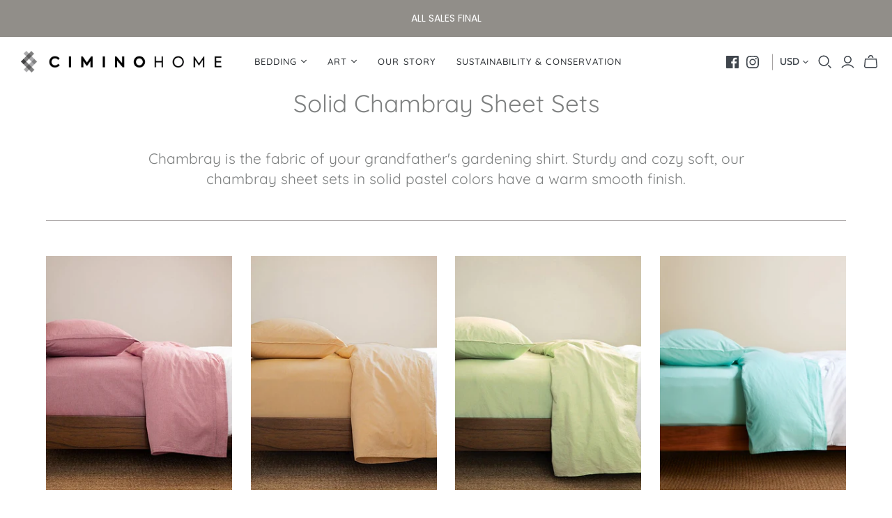

--- FILE ---
content_type: text/html; charset=utf-8
request_url: https://ciminohomeshop.com/collections/solid-chambray-sheet-sets
body_size: 31383
content:
<!DOCTYPE html>
<html class="no-js">
<head>
  <meta charset="utf-8">
  <meta http-equiv="X-UA-Compatible" content="IE=edge">
  <meta name="viewport" content="width=device-width" />
  <meta name="google-site-verification" content="CFr9KZ1rF8pCHqWILZ4hm02F9i-6sMz3EsOeFbYEXOY" />
  <meta name="facebook-domain-verification" content="k50slzac1uj4xhvhwwrdswwiz4v4g4" />
  <title>
    Solid Chambray Sheet Sets

    

    

    
      &ndash; Cimino Home
    
  </title>

  
    <meta name="description" content="Chambray is the fabric of your grandfather&#39;s gardening shirt. Sturdy and cozy soft, our chambray sheet sets in solid pastel colors have a warm smooth finish.">
  

  <link href="//ciminohomeshop.com/cdn/shop/t/31/assets/theme.scss.css?v=14277233471942388881759333122" rel="stylesheet" type="text/css" media="all" />
  
    <link rel="shortcut icon" href="//ciminohomeshop.com/cdn/shop/files/ch_favicon_16x16.png?v=1613174844" type="image/png" />
  

  
    <link rel="canonical" href="https://ciminohomeshop.com/collections/solid-chambray-sheet-sets" />
  

  















<meta property="og:site_name" content="Cimino Home">
<meta property="og:url" content="https://ciminohomeshop.com/collections/solid-chambray-sheet-sets">
<meta property="og:title" content="Solid Chambray Sheet Sets">
<meta property="og:type" content="website">
<meta property="og:description" content="Chambray is the fabric of your grandfather&#39;s gardening shirt. Sturdy and cozy soft, our chambray sheet sets in solid pastel colors have a warm smooth finish.">




    
    
    

    
    
    <meta
      property="og:image"
      content="https://ciminohomeshop.com/cdn/shop/files/fb_image_final_1204x630.jpg?v=1613521661"
    />
    <meta
      property="og:image:secure_url"
      content="https://ciminohomeshop.com/cdn/shop/files/fb_image_final_1204x630.jpg?v=1613521661"
    />
    <meta property="og:image:width" content="1204" />
    <meta property="og:image:height" content="630" />
    <meta property="og:image:alt" content="" />
  
















<meta name="twitter:title" content="Solid Chambray Sheet Sets">
<meta name="twitter:description" content="Chambray is the fabric of your grandfather&#39;s gardening shirt. Sturdy and cozy soft, our chambray sheet sets in solid pastel colors have a warm smooth finish.">


    
    
    
      
      
      <meta name="twitter:card" content="summary_large_image">
    
    
    <meta
      property="twitter:image"
      content="https://ciminohomeshop.com/cdn/shop/files/fb_image_final_1200x600_crop_center.jpg?v=1613521661"
    />
    <meta property="twitter:image:width" content="1200" />
    <meta property="twitter:image:height" content="600" />
    <meta property="twitter:image:alt" content="" />
  



  <script>window.performance && window.performance.mark && window.performance.mark('shopify.content_for_header.start');</script><meta name="google-site-verification" content="ZxIXI7AH6MRivPo7g7DXAh2JRI4Xb1F9adsLqzSTvuY">
<meta id="shopify-digital-wallet" name="shopify-digital-wallet" content="/4040327268/digital_wallets/dialog">
<meta name="shopify-checkout-api-token" content="a51bcf4abd35415e9ac9798ee52ed55b">
<link rel="alternate" type="application/atom+xml" title="Feed" href="/collections/solid-chambray-sheet-sets.atom" />
<link rel="alternate" type="application/json+oembed" href="https://ciminohomeshop.com/collections/solid-chambray-sheet-sets.oembed">
<script async="async" src="/checkouts/internal/preloads.js?locale=en-US"></script>
<link rel="preconnect" href="https://shop.app" crossorigin="anonymous">
<script async="async" src="https://shop.app/checkouts/internal/preloads.js?locale=en-US&shop_id=4040327268" crossorigin="anonymous"></script>
<script id="apple-pay-shop-capabilities" type="application/json">{"shopId":4040327268,"countryCode":"US","currencyCode":"USD","merchantCapabilities":["supports3DS"],"merchantId":"gid:\/\/shopify\/Shop\/4040327268","merchantName":"Cimino Home","requiredBillingContactFields":["postalAddress","email"],"requiredShippingContactFields":["postalAddress","email"],"shippingType":"shipping","supportedNetworks":["visa","masterCard","amex","discover","elo","jcb"],"total":{"type":"pending","label":"Cimino Home","amount":"1.00"},"shopifyPaymentsEnabled":true,"supportsSubscriptions":true}</script>
<script id="shopify-features" type="application/json">{"accessToken":"a51bcf4abd35415e9ac9798ee52ed55b","betas":["rich-media-storefront-analytics"],"domain":"ciminohomeshop.com","predictiveSearch":true,"shopId":4040327268,"locale":"en"}</script>
<script>var Shopify = Shopify || {};
Shopify.shop = "cimino-home-2.myshopify.com";
Shopify.locale = "en";
Shopify.currency = {"active":"USD","rate":"1.0"};
Shopify.country = "US";
Shopify.theme = {"name":"September_2022_Kyle","id":131515678879,"schema_name":"Atlantic","schema_version":"13.4.0","theme_store_id":566,"role":"main"};
Shopify.theme.handle = "null";
Shopify.theme.style = {"id":null,"handle":null};
Shopify.cdnHost = "ciminohomeshop.com/cdn";
Shopify.routes = Shopify.routes || {};
Shopify.routes.root = "/";</script>
<script type="module">!function(o){(o.Shopify=o.Shopify||{}).modules=!0}(window);</script>
<script>!function(o){function n(){var o=[];function n(){o.push(Array.prototype.slice.apply(arguments))}return n.q=o,n}var t=o.Shopify=o.Shopify||{};t.loadFeatures=n(),t.autoloadFeatures=n()}(window);</script>
<script>
  window.ShopifyPay = window.ShopifyPay || {};
  window.ShopifyPay.apiHost = "shop.app\/pay";
  window.ShopifyPay.redirectState = null;
</script>
<script id="shop-js-analytics" type="application/json">{"pageType":"collection"}</script>
<script defer="defer" async type="module" src="//ciminohomeshop.com/cdn/shopifycloud/shop-js/modules/v2/client.init-shop-cart-sync_BdyHc3Nr.en.esm.js"></script>
<script defer="defer" async type="module" src="//ciminohomeshop.com/cdn/shopifycloud/shop-js/modules/v2/chunk.common_Daul8nwZ.esm.js"></script>
<script type="module">
  await import("//ciminohomeshop.com/cdn/shopifycloud/shop-js/modules/v2/client.init-shop-cart-sync_BdyHc3Nr.en.esm.js");
await import("//ciminohomeshop.com/cdn/shopifycloud/shop-js/modules/v2/chunk.common_Daul8nwZ.esm.js");

  window.Shopify.SignInWithShop?.initShopCartSync?.({"fedCMEnabled":true,"windoidEnabled":true});

</script>
<script>
  window.Shopify = window.Shopify || {};
  if (!window.Shopify.featureAssets) window.Shopify.featureAssets = {};
  window.Shopify.featureAssets['shop-js'] = {"shop-cart-sync":["modules/v2/client.shop-cart-sync_QYOiDySF.en.esm.js","modules/v2/chunk.common_Daul8nwZ.esm.js"],"init-fed-cm":["modules/v2/client.init-fed-cm_DchLp9rc.en.esm.js","modules/v2/chunk.common_Daul8nwZ.esm.js"],"shop-button":["modules/v2/client.shop-button_OV7bAJc5.en.esm.js","modules/v2/chunk.common_Daul8nwZ.esm.js"],"init-windoid":["modules/v2/client.init-windoid_DwxFKQ8e.en.esm.js","modules/v2/chunk.common_Daul8nwZ.esm.js"],"shop-cash-offers":["modules/v2/client.shop-cash-offers_DWtL6Bq3.en.esm.js","modules/v2/chunk.common_Daul8nwZ.esm.js","modules/v2/chunk.modal_CQq8HTM6.esm.js"],"shop-toast-manager":["modules/v2/client.shop-toast-manager_CX9r1SjA.en.esm.js","modules/v2/chunk.common_Daul8nwZ.esm.js"],"init-shop-email-lookup-coordinator":["modules/v2/client.init-shop-email-lookup-coordinator_UhKnw74l.en.esm.js","modules/v2/chunk.common_Daul8nwZ.esm.js"],"pay-button":["modules/v2/client.pay-button_DzxNnLDY.en.esm.js","modules/v2/chunk.common_Daul8nwZ.esm.js"],"avatar":["modules/v2/client.avatar_BTnouDA3.en.esm.js"],"init-shop-cart-sync":["modules/v2/client.init-shop-cart-sync_BdyHc3Nr.en.esm.js","modules/v2/chunk.common_Daul8nwZ.esm.js"],"shop-login-button":["modules/v2/client.shop-login-button_D8B466_1.en.esm.js","modules/v2/chunk.common_Daul8nwZ.esm.js","modules/v2/chunk.modal_CQq8HTM6.esm.js"],"init-customer-accounts-sign-up":["modules/v2/client.init-customer-accounts-sign-up_C8fpPm4i.en.esm.js","modules/v2/client.shop-login-button_D8B466_1.en.esm.js","modules/v2/chunk.common_Daul8nwZ.esm.js","modules/v2/chunk.modal_CQq8HTM6.esm.js"],"init-shop-for-new-customer-accounts":["modules/v2/client.init-shop-for-new-customer-accounts_CVTO0Ztu.en.esm.js","modules/v2/client.shop-login-button_D8B466_1.en.esm.js","modules/v2/chunk.common_Daul8nwZ.esm.js","modules/v2/chunk.modal_CQq8HTM6.esm.js"],"init-customer-accounts":["modules/v2/client.init-customer-accounts_dRgKMfrE.en.esm.js","modules/v2/client.shop-login-button_D8B466_1.en.esm.js","modules/v2/chunk.common_Daul8nwZ.esm.js","modules/v2/chunk.modal_CQq8HTM6.esm.js"],"shop-follow-button":["modules/v2/client.shop-follow-button_CkZpjEct.en.esm.js","modules/v2/chunk.common_Daul8nwZ.esm.js","modules/v2/chunk.modal_CQq8HTM6.esm.js"],"lead-capture":["modules/v2/client.lead-capture_BntHBhfp.en.esm.js","modules/v2/chunk.common_Daul8nwZ.esm.js","modules/v2/chunk.modal_CQq8HTM6.esm.js"],"checkout-modal":["modules/v2/client.checkout-modal_CfxcYbTm.en.esm.js","modules/v2/chunk.common_Daul8nwZ.esm.js","modules/v2/chunk.modal_CQq8HTM6.esm.js"],"shop-login":["modules/v2/client.shop-login_Da4GZ2H6.en.esm.js","modules/v2/chunk.common_Daul8nwZ.esm.js","modules/v2/chunk.modal_CQq8HTM6.esm.js"],"payment-terms":["modules/v2/client.payment-terms_MV4M3zvL.en.esm.js","modules/v2/chunk.common_Daul8nwZ.esm.js","modules/v2/chunk.modal_CQq8HTM6.esm.js"]};
</script>
<script>(function() {
  var isLoaded = false;
  function asyncLoad() {
    if (isLoaded) return;
    isLoaded = true;
    var urls = ["https:\/\/cdn.nfcube.com\/e1d76399c48a18c0d51a4507b4c90f74.js?shop=cimino-home-2.myshopify.com"];
    for (var i = 0; i < urls.length; i++) {
      var s = document.createElement('script');
      s.type = 'text/javascript';
      s.async = true;
      s.src = urls[i];
      var x = document.getElementsByTagName('script')[0];
      x.parentNode.insertBefore(s, x);
    }
  };
  if(window.attachEvent) {
    window.attachEvent('onload', asyncLoad);
  } else {
    window.addEventListener('load', asyncLoad, false);
  }
})();</script>
<script id="__st">var __st={"a":4040327268,"offset":-28800,"reqid":"de5e458e-8f03-4187-ad8e-2864fd1a7b70-1769012292","pageurl":"ciminohomeshop.com\/collections\/solid-chambray-sheet-sets","u":"f93c11147486","p":"collection","rtyp":"collection","rid":287967281311};</script>
<script>window.ShopifyPaypalV4VisibilityTracking = true;</script>
<script id="captcha-bootstrap">!function(){'use strict';const t='contact',e='account',n='new_comment',o=[[t,t],['blogs',n],['comments',n],[t,'customer']],c=[[e,'customer_login'],[e,'guest_login'],[e,'recover_customer_password'],[e,'create_customer']],r=t=>t.map((([t,e])=>`form[action*='/${t}']:not([data-nocaptcha='true']) input[name='form_type'][value='${e}']`)).join(','),a=t=>()=>t?[...document.querySelectorAll(t)].map((t=>t.form)):[];function s(){const t=[...o],e=r(t);return a(e)}const i='password',u='form_key',d=['recaptcha-v3-token','g-recaptcha-response','h-captcha-response',i],f=()=>{try{return window.sessionStorage}catch{return}},m='__shopify_v',_=t=>t.elements[u];function p(t,e,n=!1){try{const o=window.sessionStorage,c=JSON.parse(o.getItem(e)),{data:r}=function(t){const{data:e,action:n}=t;return t[m]||n?{data:e,action:n}:{data:t,action:n}}(c);for(const[e,n]of Object.entries(r))t.elements[e]&&(t.elements[e].value=n);n&&o.removeItem(e)}catch(o){console.error('form repopulation failed',{error:o})}}const l='form_type',E='cptcha';function T(t){t.dataset[E]=!0}const w=window,h=w.document,L='Shopify',v='ce_forms',y='captcha';let A=!1;((t,e)=>{const n=(g='f06e6c50-85a8-45c8-87d0-21a2b65856fe',I='https://cdn.shopify.com/shopifycloud/storefront-forms-hcaptcha/ce_storefront_forms_captcha_hcaptcha.v1.5.2.iife.js',D={infoText:'Protected by hCaptcha',privacyText:'Privacy',termsText:'Terms'},(t,e,n)=>{const o=w[L][v],c=o.bindForm;if(c)return c(t,g,e,D).then(n);var r;o.q.push([[t,g,e,D],n]),r=I,A||(h.body.append(Object.assign(h.createElement('script'),{id:'captcha-provider',async:!0,src:r})),A=!0)});var g,I,D;w[L]=w[L]||{},w[L][v]=w[L][v]||{},w[L][v].q=[],w[L][y]=w[L][y]||{},w[L][y].protect=function(t,e){n(t,void 0,e),T(t)},Object.freeze(w[L][y]),function(t,e,n,w,h,L){const[v,y,A,g]=function(t,e,n){const i=e?o:[],u=t?c:[],d=[...i,...u],f=r(d),m=r(i),_=r(d.filter((([t,e])=>n.includes(e))));return[a(f),a(m),a(_),s()]}(w,h,L),I=t=>{const e=t.target;return e instanceof HTMLFormElement?e:e&&e.form},D=t=>v().includes(t);t.addEventListener('submit',(t=>{const e=I(t);if(!e)return;const n=D(e)&&!e.dataset.hcaptchaBound&&!e.dataset.recaptchaBound,o=_(e),c=g().includes(e)&&(!o||!o.value);(n||c)&&t.preventDefault(),c&&!n&&(function(t){try{if(!f())return;!function(t){const e=f();if(!e)return;const n=_(t);if(!n)return;const o=n.value;o&&e.removeItem(o)}(t);const e=Array.from(Array(32),(()=>Math.random().toString(36)[2])).join('');!function(t,e){_(t)||t.append(Object.assign(document.createElement('input'),{type:'hidden',name:u})),t.elements[u].value=e}(t,e),function(t,e){const n=f();if(!n)return;const o=[...t.querySelectorAll(`input[type='${i}']`)].map((({name:t})=>t)),c=[...d,...o],r={};for(const[a,s]of new FormData(t).entries())c.includes(a)||(r[a]=s);n.setItem(e,JSON.stringify({[m]:1,action:t.action,data:r}))}(t,e)}catch(e){console.error('failed to persist form',e)}}(e),e.submit())}));const S=(t,e)=>{t&&!t.dataset[E]&&(n(t,e.some((e=>e===t))),T(t))};for(const o of['focusin','change'])t.addEventListener(o,(t=>{const e=I(t);D(e)&&S(e,y())}));const B=e.get('form_key'),M=e.get(l),P=B&&M;t.addEventListener('DOMContentLoaded',(()=>{const t=y();if(P)for(const e of t)e.elements[l].value===M&&p(e,B);[...new Set([...A(),...v().filter((t=>'true'===t.dataset.shopifyCaptcha))])].forEach((e=>S(e,t)))}))}(h,new URLSearchParams(w.location.search),n,t,e,['guest_login'])})(!0,!0)}();</script>
<script integrity="sha256-4kQ18oKyAcykRKYeNunJcIwy7WH5gtpwJnB7kiuLZ1E=" data-source-attribution="shopify.loadfeatures" defer="defer" src="//ciminohomeshop.com/cdn/shopifycloud/storefront/assets/storefront/load_feature-a0a9edcb.js" crossorigin="anonymous"></script>
<script crossorigin="anonymous" defer="defer" src="//ciminohomeshop.com/cdn/shopifycloud/storefront/assets/shopify_pay/storefront-65b4c6d7.js?v=20250812"></script>
<script data-source-attribution="shopify.dynamic_checkout.dynamic.init">var Shopify=Shopify||{};Shopify.PaymentButton=Shopify.PaymentButton||{isStorefrontPortableWallets:!0,init:function(){window.Shopify.PaymentButton.init=function(){};var t=document.createElement("script");t.src="https://ciminohomeshop.com/cdn/shopifycloud/portable-wallets/latest/portable-wallets.en.js",t.type="module",document.head.appendChild(t)}};
</script>
<script data-source-attribution="shopify.dynamic_checkout.buyer_consent">
  function portableWalletsHideBuyerConsent(e){var t=document.getElementById("shopify-buyer-consent"),n=document.getElementById("shopify-subscription-policy-button");t&&n&&(t.classList.add("hidden"),t.setAttribute("aria-hidden","true"),n.removeEventListener("click",e))}function portableWalletsShowBuyerConsent(e){var t=document.getElementById("shopify-buyer-consent"),n=document.getElementById("shopify-subscription-policy-button");t&&n&&(t.classList.remove("hidden"),t.removeAttribute("aria-hidden"),n.addEventListener("click",e))}window.Shopify?.PaymentButton&&(window.Shopify.PaymentButton.hideBuyerConsent=portableWalletsHideBuyerConsent,window.Shopify.PaymentButton.showBuyerConsent=portableWalletsShowBuyerConsent);
</script>
<script data-source-attribution="shopify.dynamic_checkout.cart.bootstrap">document.addEventListener("DOMContentLoaded",(function(){function t(){return document.querySelector("shopify-accelerated-checkout-cart, shopify-accelerated-checkout")}if(t())Shopify.PaymentButton.init();else{new MutationObserver((function(e,n){t()&&(Shopify.PaymentButton.init(),n.disconnect())})).observe(document.body,{childList:!0,subtree:!0})}}));
</script>
<link id="shopify-accelerated-checkout-styles" rel="stylesheet" media="screen" href="https://ciminohomeshop.com/cdn/shopifycloud/portable-wallets/latest/accelerated-checkout-backwards-compat.css" crossorigin="anonymous">
<style id="shopify-accelerated-checkout-cart">
        #shopify-buyer-consent {
  margin-top: 1em;
  display: inline-block;
  width: 100%;
}

#shopify-buyer-consent.hidden {
  display: none;
}

#shopify-subscription-policy-button {
  background: none;
  border: none;
  padding: 0;
  text-decoration: underline;
  font-size: inherit;
  cursor: pointer;
}

#shopify-subscription-policy-button::before {
  box-shadow: none;
}

      </style>

<script>window.performance && window.performance.mark && window.performance.mark('shopify.content_for_header.end');</script>

  
<script>window.BOLD = window.BOLD || {};
    window.BOLD.common = window.BOLD.common || {};
    window.BOLD.common.Shopify = window.BOLD.common.Shopify || {};
    window.BOLD.common.Shopify.shop = {
      domain: 'ciminohomeshop.com',
      permanent_domain: 'cimino-home-2.myshopify.com',
      url: 'https://ciminohomeshop.com',
      secure_url: 'https://ciminohomeshop.com',
      money_format: "${{amount}}",
      currency: "USD"
    };
    window.BOLD.common.Shopify.customer = {
      id: null,
      tags: null,
    };
    window.BOLD.common.Shopify.cart = {"note":null,"attributes":{},"original_total_price":0,"total_price":0,"total_discount":0,"total_weight":0.0,"item_count":0,"items":[],"requires_shipping":false,"currency":"USD","items_subtotal_price":0,"cart_level_discount_applications":[],"checkout_charge_amount":0};
    window.BOLD.common.template = 'collection';window.BOLD.common.Shopify.formatMoney = function(money, format) {
        function n(t, e) {
            return "undefined" == typeof t ? e : t
        }
        function r(t, e, r, i) {
            if (e = n(e, 2),
                r = n(r, ","),
                i = n(i, "."),
            isNaN(t) || null == t)
                return 0;
            t = (t / 100).toFixed(e);
            var o = t.split(".")
                , a = o[0].replace(/(\d)(?=(\d\d\d)+(?!\d))/g, "$1" + r)
                , s = o[1] ? i + o[1] : "";
            return a + s
        }
        "string" == typeof money && (money = money.replace(".", ""));
        var i = ""
            , o = /\{\{\s*(\w+)\s*\}\}/
            , a = format || window.BOLD.common.Shopify.shop.money_format || window.Shopify.money_format || "$ {{ amount }}";
        switch (a.match(o)[1]) {
            case "amount":
                i = r(money, 2, ",", ".");
                break;
            case "amount_no_decimals":
                i = r(money, 0, ",", ".");
                break;
            case "amount_with_comma_separator":
                i = r(money, 2, ".", ",");
                break;
            case "amount_no_decimals_with_comma_separator":
                i = r(money, 0, ".", ",");
                break;
            case "amount_with_space_separator":
                i = r(money, 2, " ", ",");
                break;
            case "amount_no_decimals_with_space_separator":
                i = r(money, 0, " ", ",");
                break;
            case "amount_with_apostrophe_separator":
                i = r(money, 2, "'", ".");
                break;
        }
        return a.replace(o, i);
    };
    window.BOLD.common.Shopify.saveProduct = function (handle, product) {
      if (typeof handle === 'string' && typeof window.BOLD.common.Shopify.products[handle] === 'undefined') {
        if (typeof product === 'number') {
          window.BOLD.common.Shopify.handles[product] = handle;
          product = { id: product };
        }
        window.BOLD.common.Shopify.products[handle] = product;
      }
    };
    window.BOLD.common.Shopify.saveVariant = function (variant_id, variant) {
      if (typeof variant_id === 'number' && typeof window.BOLD.common.Shopify.variants[variant_id] === 'undefined') {
        window.BOLD.common.Shopify.variants[variant_id] = variant;
      }
    };window.BOLD.common.Shopify.products = window.BOLD.common.Shopify.products || {};
    window.BOLD.common.Shopify.variants = window.BOLD.common.Shopify.variants || {};
    window.BOLD.common.Shopify.handles = window.BOLD.common.Shopify.handles || {};window.BOLD.common.Shopify.saveProduct(null, null);window.BOLD.apps_installed = {"Product Bundles":2} || {};window.BOLD.common.Shopify.metafields = window.BOLD.common.Shopify.metafields || {};window.BOLD.common.Shopify.metafields["bold_rp"] = {};window.BOLD.common.Shopify.metafields["bold_csp_defaults"] = {};window.BOLD.common.cacheParams = window.BOLD.common.cacheParams || {};
    window.BOLD.common.cacheParams.bundles = 1611600741;
</script><script src="https://bundles.boldapps.net/js/bundles.js" type="text/javascript"></script>
<link href="//ciminohomeshop.com/cdn/shop/t/31/assets/bold-bundles.css?v=49068489424996892301663354409" rel="stylesheet" type="text/css" media="all" />


  <script>
    document.documentElement.className=document.documentElement.className.replace(/\bno-js\b/,'js');
    if(window.Shopify&&window.Shopify.designMode)document.documentElement.className+=' in-theme-editor';
  </script>
  
  <!-- Google Tag Manager -->
<script>(function(w,d,s,l,i){w[l]=w[l]||[];w[l].push({'gtm.start':
new Date().getTime(),event:'gtm.js'});var f=d.getElementsByTagName(s)[0],
j=d.createElement(s),dl=l!='dataLayer'?'&l='+l:'';j.async=true;j.src=
'https://www.googletagmanager.com/gtm.js?id='+i+dl;f.parentNode.insertBefore(j,f);
})(window,document,'script','dataLayer','GTM-TV533HT');</script>
<!-- End Google Tag Manager -->

    <!-- Affirm -->
<script>
_affirm_config = {
   public_api_key:  "M12HCKWX2EAJUIQK",
   script:          "https://cdn1.affirm.com/js/v2/affirm.js"
};
(function(l,g,m,e,a,f,b){var d,c=l[m]||{},h=document.createElement(f),n=document.getElementsByTagName(f)[0],k=function(a,b,c){return function(){a[b]._.push([c,arguments])}};c[e]=k(c,e,"set");d=c[e];c[a]={};c[a]._=[];d._=[];c[a][b]=k(c,a,b);a=0;for(b="set add save post open empty reset on off trigger ready setProduct".split(" ");a<b.length;a++)d[b[a]]=k(c,e,b[a]);a=0;for(b=["get","token","url","items"];a<b.length;a++)d[b[a]]=function(){};h.async=!0;h.src=g[f];n.parentNode.insertBefore(h,n);delete g[f];d(g);l[m]=c})(window,_affirm_config,"affirm","checkout","ui","script","ready");
// Use your live public API Key and https://cdn1.affirm.com/js/v2/affirm.js script to point to Affirm production environment.
</script>
<!-- End Affirm -->

<style>
.spr-badge {
  cursor: pointer;
}
</style>
  

  
<script>
  Theme = {}
  Theme.version = "13.4.0";
  Theme.products = new Array();
  Theme.currency = 'USD';
  Theme.currencyFormat = "${{amount}} USD";
  Theme.moneyFormat = "${{amount}}";
  Theme.moneyFormatCurrency = "${{amount}} USD";
  Theme.shippingCalcErrorMessage = "Error: zip / postal code --error_message--";
  Theme.shippingCalcMultiRates = "There are --number_of_rates-- shipping rates available for --address--, starting at --rate--.";
  Theme.shippingCalcOneRate = "There is one shipping rate available for --address--.";
  Theme.shippingCalcNoRates = "We do not ship to this destination.";
  Theme.shippingCalcRateValues = "--rate_title-- at --rate--";
  Theme.userLoggedIn = false;
  Theme.userAddress = '';
  Theme.centerHeader = false;

  Theme.cartItemsOne = "item";
  Theme.cartItemsOther = "items";

  Theme.addToCart = "Add to cart";
  Theme.soldOut = "Sold out";
  Theme.unavailable = "Unavailable";

  Theme.currencySwitcherFormat = "money_with_currency_format";
  Theme.defaultCurrency = Theme.currency;

  shopCurrency = Theme.currency;
</script>


  <link href="//ciminohomeshop.com/cdn/shop/t/31/assets/custom-css-shopify.css?v=76504568396958795481671732749" rel="stylesheet" type="text/css" media="all" />


<!-- GSSTART Code for GSDISCOUNTPRICES head. Do not change --><script type="text/javascript">
   window.gspricesCurrentDate = '2026-01-21T08:18:13Z';
   window.gspricesCurrentUTCts = 1769012293000;
   
   </script><script type="text/javascript"  src="https://gravity-software.com/discountedprices/js/shopify/gsdiscountsciminohomeshop5544.js?v=3f5bb26c3cb35e67572f6bec6e6c44c7"></script>
<!-- Code for GSDISCOUNTPRICES head. Do not change GSEND --><link href="https://monorail-edge.shopifysvc.com" rel="dns-prefetch">
<script>(function(){if ("sendBeacon" in navigator && "performance" in window) {try {var session_token_from_headers = performance.getEntriesByType('navigation')[0].serverTiming.find(x => x.name == '_s').description;} catch {var session_token_from_headers = undefined;}var session_cookie_matches = document.cookie.match(/_shopify_s=([^;]*)/);var session_token_from_cookie = session_cookie_matches && session_cookie_matches.length === 2 ? session_cookie_matches[1] : "";var session_token = session_token_from_headers || session_token_from_cookie || "";function handle_abandonment_event(e) {var entries = performance.getEntries().filter(function(entry) {return /monorail-edge.shopifysvc.com/.test(entry.name);});if (!window.abandonment_tracked && entries.length === 0) {window.abandonment_tracked = true;var currentMs = Date.now();var navigation_start = performance.timing.navigationStart;var payload = {shop_id: 4040327268,url: window.location.href,navigation_start,duration: currentMs - navigation_start,session_token,page_type: "collection"};window.navigator.sendBeacon("https://monorail-edge.shopifysvc.com/v1/produce", JSON.stringify({schema_id: "online_store_buyer_site_abandonment/1.1",payload: payload,metadata: {event_created_at_ms: currentMs,event_sent_at_ms: currentMs}}));}}window.addEventListener('pagehide', handle_abandonment_event);}}());</script>
<script id="web-pixels-manager-setup">(function e(e,d,r,n,o){if(void 0===o&&(o={}),!Boolean(null===(a=null===(i=window.Shopify)||void 0===i?void 0:i.analytics)||void 0===a?void 0:a.replayQueue)){var i,a;window.Shopify=window.Shopify||{};var t=window.Shopify;t.analytics=t.analytics||{};var s=t.analytics;s.replayQueue=[],s.publish=function(e,d,r){return s.replayQueue.push([e,d,r]),!0};try{self.performance.mark("wpm:start")}catch(e){}var l=function(){var e={modern:/Edge?\/(1{2}[4-9]|1[2-9]\d|[2-9]\d{2}|\d{4,})\.\d+(\.\d+|)|Firefox\/(1{2}[4-9]|1[2-9]\d|[2-9]\d{2}|\d{4,})\.\d+(\.\d+|)|Chrom(ium|e)\/(9{2}|\d{3,})\.\d+(\.\d+|)|(Maci|X1{2}).+ Version\/(15\.\d+|(1[6-9]|[2-9]\d|\d{3,})\.\d+)([,.]\d+|)( \(\w+\)|)( Mobile\/\w+|) Safari\/|Chrome.+OPR\/(9{2}|\d{3,})\.\d+\.\d+|(CPU[ +]OS|iPhone[ +]OS|CPU[ +]iPhone|CPU IPhone OS|CPU iPad OS)[ +]+(15[._]\d+|(1[6-9]|[2-9]\d|\d{3,})[._]\d+)([._]\d+|)|Android:?[ /-](13[3-9]|1[4-9]\d|[2-9]\d{2}|\d{4,})(\.\d+|)(\.\d+|)|Android.+Firefox\/(13[5-9]|1[4-9]\d|[2-9]\d{2}|\d{4,})\.\d+(\.\d+|)|Android.+Chrom(ium|e)\/(13[3-9]|1[4-9]\d|[2-9]\d{2}|\d{4,})\.\d+(\.\d+|)|SamsungBrowser\/([2-9]\d|\d{3,})\.\d+/,legacy:/Edge?\/(1[6-9]|[2-9]\d|\d{3,})\.\d+(\.\d+|)|Firefox\/(5[4-9]|[6-9]\d|\d{3,})\.\d+(\.\d+|)|Chrom(ium|e)\/(5[1-9]|[6-9]\d|\d{3,})\.\d+(\.\d+|)([\d.]+$|.*Safari\/(?![\d.]+ Edge\/[\d.]+$))|(Maci|X1{2}).+ Version\/(10\.\d+|(1[1-9]|[2-9]\d|\d{3,})\.\d+)([,.]\d+|)( \(\w+\)|)( Mobile\/\w+|) Safari\/|Chrome.+OPR\/(3[89]|[4-9]\d|\d{3,})\.\d+\.\d+|(CPU[ +]OS|iPhone[ +]OS|CPU[ +]iPhone|CPU IPhone OS|CPU iPad OS)[ +]+(10[._]\d+|(1[1-9]|[2-9]\d|\d{3,})[._]\d+)([._]\d+|)|Android:?[ /-](13[3-9]|1[4-9]\d|[2-9]\d{2}|\d{4,})(\.\d+|)(\.\d+|)|Mobile Safari.+OPR\/([89]\d|\d{3,})\.\d+\.\d+|Android.+Firefox\/(13[5-9]|1[4-9]\d|[2-9]\d{2}|\d{4,})\.\d+(\.\d+|)|Android.+Chrom(ium|e)\/(13[3-9]|1[4-9]\d|[2-9]\d{2}|\d{4,})\.\d+(\.\d+|)|Android.+(UC? ?Browser|UCWEB|U3)[ /]?(15\.([5-9]|\d{2,})|(1[6-9]|[2-9]\d|\d{3,})\.\d+)\.\d+|SamsungBrowser\/(5\.\d+|([6-9]|\d{2,})\.\d+)|Android.+MQ{2}Browser\/(14(\.(9|\d{2,})|)|(1[5-9]|[2-9]\d|\d{3,})(\.\d+|))(\.\d+|)|K[Aa][Ii]OS\/(3\.\d+|([4-9]|\d{2,})\.\d+)(\.\d+|)/},d=e.modern,r=e.legacy,n=navigator.userAgent;return n.match(d)?"modern":n.match(r)?"legacy":"unknown"}(),u="modern"===l?"modern":"legacy",c=(null!=n?n:{modern:"",legacy:""})[u],f=function(e){return[e.baseUrl,"/wpm","/b",e.hashVersion,"modern"===e.buildTarget?"m":"l",".js"].join("")}({baseUrl:d,hashVersion:r,buildTarget:u}),m=function(e){var d=e.version,r=e.bundleTarget,n=e.surface,o=e.pageUrl,i=e.monorailEndpoint;return{emit:function(e){var a=e.status,t=e.errorMsg,s=(new Date).getTime(),l=JSON.stringify({metadata:{event_sent_at_ms:s},events:[{schema_id:"web_pixels_manager_load/3.1",payload:{version:d,bundle_target:r,page_url:o,status:a,surface:n,error_msg:t},metadata:{event_created_at_ms:s}}]});if(!i)return console&&console.warn&&console.warn("[Web Pixels Manager] No Monorail endpoint provided, skipping logging."),!1;try{return self.navigator.sendBeacon.bind(self.navigator)(i,l)}catch(e){}var u=new XMLHttpRequest;try{return u.open("POST",i,!0),u.setRequestHeader("Content-Type","text/plain"),u.send(l),!0}catch(e){return console&&console.warn&&console.warn("[Web Pixels Manager] Got an unhandled error while logging to Monorail."),!1}}}}({version:r,bundleTarget:l,surface:e.surface,pageUrl:self.location.href,monorailEndpoint:e.monorailEndpoint});try{o.browserTarget=l,function(e){var d=e.src,r=e.async,n=void 0===r||r,o=e.onload,i=e.onerror,a=e.sri,t=e.scriptDataAttributes,s=void 0===t?{}:t,l=document.createElement("script"),u=document.querySelector("head"),c=document.querySelector("body");if(l.async=n,l.src=d,a&&(l.integrity=a,l.crossOrigin="anonymous"),s)for(var f in s)if(Object.prototype.hasOwnProperty.call(s,f))try{l.dataset[f]=s[f]}catch(e){}if(o&&l.addEventListener("load",o),i&&l.addEventListener("error",i),u)u.appendChild(l);else{if(!c)throw new Error("Did not find a head or body element to append the script");c.appendChild(l)}}({src:f,async:!0,onload:function(){if(!function(){var e,d;return Boolean(null===(d=null===(e=window.Shopify)||void 0===e?void 0:e.analytics)||void 0===d?void 0:d.initialized)}()){var d=window.webPixelsManager.init(e)||void 0;if(d){var r=window.Shopify.analytics;r.replayQueue.forEach((function(e){var r=e[0],n=e[1],o=e[2];d.publishCustomEvent(r,n,o)})),r.replayQueue=[],r.publish=d.publishCustomEvent,r.visitor=d.visitor,r.initialized=!0}}},onerror:function(){return m.emit({status:"failed",errorMsg:"".concat(f," has failed to load")})},sri:function(e){var d=/^sha384-[A-Za-z0-9+/=]+$/;return"string"==typeof e&&d.test(e)}(c)?c:"",scriptDataAttributes:o}),m.emit({status:"loading"})}catch(e){m.emit({status:"failed",errorMsg:(null==e?void 0:e.message)||"Unknown error"})}}})({shopId: 4040327268,storefrontBaseUrl: "https://ciminohomeshop.com",extensionsBaseUrl: "https://extensions.shopifycdn.com/cdn/shopifycloud/web-pixels-manager",monorailEndpoint: "https://monorail-edge.shopifysvc.com/unstable/produce_batch",surface: "storefront-renderer",enabledBetaFlags: ["2dca8a86"],webPixelsConfigList: [{"id":"489357471","configuration":"{\"config\":\"{\\\"pixel_id\\\":\\\"G-JJC2D2TWEY\\\",\\\"gtag_events\\\":[{\\\"type\\\":\\\"purchase\\\",\\\"action_label\\\":\\\"G-JJC2D2TWEY\\\"},{\\\"type\\\":\\\"page_view\\\",\\\"action_label\\\":\\\"G-JJC2D2TWEY\\\"},{\\\"type\\\":\\\"view_item\\\",\\\"action_label\\\":\\\"G-JJC2D2TWEY\\\"},{\\\"type\\\":\\\"search\\\",\\\"action_label\\\":\\\"G-JJC2D2TWEY\\\"},{\\\"type\\\":\\\"add_to_cart\\\",\\\"action_label\\\":\\\"G-JJC2D2TWEY\\\"},{\\\"type\\\":\\\"begin_checkout\\\",\\\"action_label\\\":\\\"G-JJC2D2TWEY\\\"},{\\\"type\\\":\\\"add_payment_info\\\",\\\"action_label\\\":\\\"G-JJC2D2TWEY\\\"}],\\\"enable_monitoring_mode\\\":false}\"}","eventPayloadVersion":"v1","runtimeContext":"OPEN","scriptVersion":"b2a88bafab3e21179ed38636efcd8a93","type":"APP","apiClientId":1780363,"privacyPurposes":[],"dataSharingAdjustments":{"protectedCustomerApprovalScopes":["read_customer_address","read_customer_email","read_customer_name","read_customer_personal_data","read_customer_phone"]}},{"id":"248578207","configuration":"{\"pixel_id\":\"2411728395709831\",\"pixel_type\":\"facebook_pixel\",\"metaapp_system_user_token\":\"-\"}","eventPayloadVersion":"v1","runtimeContext":"OPEN","scriptVersion":"ca16bc87fe92b6042fbaa3acc2fbdaa6","type":"APP","apiClientId":2329312,"privacyPurposes":["ANALYTICS","MARKETING","SALE_OF_DATA"],"dataSharingAdjustments":{"protectedCustomerApprovalScopes":["read_customer_address","read_customer_email","read_customer_name","read_customer_personal_data","read_customer_phone"]}},{"id":"shopify-app-pixel","configuration":"{}","eventPayloadVersion":"v1","runtimeContext":"STRICT","scriptVersion":"0450","apiClientId":"shopify-pixel","type":"APP","privacyPurposes":["ANALYTICS","MARKETING"]},{"id":"shopify-custom-pixel","eventPayloadVersion":"v1","runtimeContext":"LAX","scriptVersion":"0450","apiClientId":"shopify-pixel","type":"CUSTOM","privacyPurposes":["ANALYTICS","MARKETING"]}],isMerchantRequest: false,initData: {"shop":{"name":"Cimino Home","paymentSettings":{"currencyCode":"USD"},"myshopifyDomain":"cimino-home-2.myshopify.com","countryCode":"US","storefrontUrl":"https:\/\/ciminohomeshop.com"},"customer":null,"cart":null,"checkout":null,"productVariants":[],"purchasingCompany":null},},"https://ciminohomeshop.com/cdn","fcfee988w5aeb613cpc8e4bc33m6693e112",{"modern":"","legacy":""},{"shopId":"4040327268","storefrontBaseUrl":"https:\/\/ciminohomeshop.com","extensionBaseUrl":"https:\/\/extensions.shopifycdn.com\/cdn\/shopifycloud\/web-pixels-manager","surface":"storefront-renderer","enabledBetaFlags":"[\"2dca8a86\"]","isMerchantRequest":"false","hashVersion":"fcfee988w5aeb613cpc8e4bc33m6693e112","publish":"custom","events":"[[\"page_viewed\",{}],[\"collection_viewed\",{\"collection\":{\"id\":\"287967281311\",\"title\":\"Solid Chambray Sheet Sets\",\"productVariants\":[{\"price\":{\"amount\":40.35,\"currencyCode\":\"USD\"},\"product\":{\"title\":\"Chili Chambray Sheet Set\",\"vendor\":\"Cimino Home\",\"id\":\"1534444699748\",\"untranslatedTitle\":\"Chili Chambray Sheet Set\",\"url\":\"\/products\/gingham-sheet-set-3\",\"type\":\"Sheet Set Chambray\"},\"id\":\"21092954570852\",\"image\":{\"src\":\"\/\/ciminohomeshop.com\/cdn\/shop\/products\/cimino-0164.jpg?v=1652468663\"},\"sku\":\"SSCHCHTW1\",\"title\":\"Twin\",\"untranslatedTitle\":\"Twin\"},{\"price\":{\"amount\":40.35,\"currencyCode\":\"USD\"},\"product\":{\"title\":\"Flax Chambray Sheet Set\",\"vendor\":\"Cimino Home\",\"id\":\"1646297153636\",\"untranslatedTitle\":\"Flax Chambray Sheet Set\",\"url\":\"\/products\/flax-chambray\",\"type\":\"Sheet Set Chambray\"},\"id\":\"21093871845476\",\"image\":{\"src\":\"\/\/ciminohomeshop.com\/cdn\/shop\/products\/cimino-0131.jpg?v=1652468702\"},\"sku\":\"SSCHFLTW1\",\"title\":\"Twin\",\"untranslatedTitle\":\"Twin\"},{\"price\":{\"amount\":40.35,\"currencyCode\":\"USD\"},\"product\":{\"title\":\"Nile Green Chambray Sheet Set\",\"vendor\":\"Cimino Home\",\"id\":\"1530999668836\",\"untranslatedTitle\":\"Nile Green Chambray Sheet Set\",\"url\":\"\/products\/heather-sheet-set\",\"type\":\"Sheet Set Chambray\"},\"id\":\"21094561120356\",\"image\":{\"src\":\"\/\/ciminohomeshop.com\/cdn\/shop\/products\/cimino-0030_053745ba-16a2-42cd-8b1e-cac56d4a2ebd.jpg?v=1652468751\"},\"sku\":\"SSCHNGTW1\",\"title\":\"Twin\",\"untranslatedTitle\":\"Twin\"},{\"price\":{\"amount\":80.7,\"currencyCode\":\"USD\"},\"product\":{\"title\":\"Turquoise Chambray Sheet Set\",\"vendor\":\"Cimino Home\",\"id\":\"7317523824799\",\"untranslatedTitle\":\"Turquoise Chambray Sheet Set\",\"url\":\"\/products\/turquoise-chambray-sheet-set\",\"type\":\"\"},\"id\":\"41893228413087\",\"image\":{\"src\":\"\/\/ciminohomeshop.com\/cdn\/shop\/products\/PP_200918_CIMINO1026.jpg?v=1652469075\"},\"sku\":\"SSCHTUTW2\",\"title\":\"Twin\",\"untranslatedTitle\":\"Twin\"},{\"price\":{\"amount\":40.35,\"currencyCode\":\"USD\"},\"product\":{\"title\":\"Blush Chambray Sheet Set\",\"vendor\":\"Cimino Home\",\"id\":\"7317516550303\",\"untranslatedTitle\":\"Blush Chambray Sheet Set\",\"url\":\"\/products\/pink-chambray-sheet-set\",\"type\":\"\"},\"id\":\"41893156913311\",\"image\":{\"src\":\"\/\/ciminohomeshop.com\/cdn\/shop\/products\/PP_200918_CIMINO1119.jpg?v=1652469023\"},\"sku\":\"SSCHPITW2\",\"title\":\"Twin\",\"untranslatedTitle\":\"Twin\"},{\"price\":{\"amount\":40.35,\"currencyCode\":\"USD\"},\"product\":{\"title\":\"Oat Milk Chambray Sheet Set\",\"vendor\":\"Cimino Home\",\"id\":\"7317516124319\",\"untranslatedTitle\":\"Oat Milk Chambray Sheet Set\",\"url\":\"\/products\/oat-milk-chambray-sheet-set\",\"type\":\"\"},\"id\":\"41893147246751\",\"image\":{\"src\":\"\/\/ciminohomeshop.com\/cdn\/shop\/products\/PP_200918_CIMINO1399.jpg?v=1652468796\"},\"sku\":\"SSCHOATW2\",\"title\":\"Twin\",\"untranslatedTitle\":\"Twin\"},{\"price\":{\"amount\":40.35,\"currencyCode\":\"USD\"},\"product\":{\"title\":\"White Chambray Sheet Set\",\"vendor\":\"Cimino Home\",\"id\":\"7317515665567\",\"untranslatedTitle\":\"White Chambray Sheet Set\",\"url\":\"\/products\/white-chambray-sheet-set\",\"type\":\"\"},\"id\":\"41893145673887\",\"image\":{\"src\":\"\/\/ciminohomeshop.com\/cdn\/shop\/products\/PP_200918_CIMINO1363.jpg?v=1652469226\"},\"sku\":\"SSCHWHTW2\",\"title\":\"Twin\",\"untranslatedTitle\":\"Twin\"},{\"price\":{\"amount\":40.35,\"currencyCode\":\"USD\"},\"product\":{\"title\":\"Ash Grey Chambray Sheet Set\",\"vendor\":\"Cimino Home\",\"id\":\"1651349422180\",\"untranslatedTitle\":\"Ash Grey Chambray Sheet Set\",\"url\":\"\/products\/ash-grey-chambray\",\"type\":\"Sheet Set Chambray\"},\"id\":\"21091716857956\",\"image\":{\"src\":\"\/\/ciminohomeshop.com\/cdn\/shop\/products\/cimino-0071.jpg?v=1652468635\"},\"sku\":\"SSCHASTW1\",\"title\":\"Twin\",\"untranslatedTitle\":\"Twin\"}]}}]]"});</script><script>
  window.ShopifyAnalytics = window.ShopifyAnalytics || {};
  window.ShopifyAnalytics.meta = window.ShopifyAnalytics.meta || {};
  window.ShopifyAnalytics.meta.currency = 'USD';
  var meta = {"products":[{"id":1534444699748,"gid":"gid:\/\/shopify\/Product\/1534444699748","vendor":"Cimino Home","type":"Sheet Set Chambray","handle":"gingham-sheet-set-3","variants":[{"id":21092954570852,"price":4035,"name":"Chili Chambray Sheet Set - Twin","public_title":"Twin","sku":"SSCHCHTW1"},{"id":14499916087396,"price":8670,"name":"Chili Chambray Sheet Set - Full \/ Queen","public_title":"Full \/ Queen","sku":"SSCHCHQU1"},{"id":14642762711140,"price":8970,"name":"Chili Chambray Sheet Set - King","public_title":"King","sku":"SSCHCHKI1"},{"id":21092874092644,"price":9270,"name":"Chili Chambray Sheet Set - Cal King","public_title":"Cal King","sku":"SSCHCHCK1"}],"remote":false},{"id":1646297153636,"gid":"gid:\/\/shopify\/Product\/1646297153636","vendor":"Cimino Home","type":"Sheet Set Chambray","handle":"flax-chambray","variants":[{"id":21093871845476,"price":4035,"name":"Flax Chambray Sheet Set - Twin","public_title":"Twin","sku":"SSCHFLTW1"},{"id":15740552249444,"price":8670,"name":"Flax Chambray Sheet Set - Full \/ Queen","public_title":"Full \/ Queen","sku":"SSCHFLQU1"},{"id":15740552282212,"price":8970,"name":"Flax Chambray Sheet Set - King","public_title":"King","sku":"SSCHFLKI1"},{"id":21093758337124,"price":9270,"name":"Flax Chambray Sheet Set - Cal King","public_title":"Cal King","sku":"SSCHFLCK1"}],"remote":false},{"id":1530999668836,"gid":"gid:\/\/shopify\/Product\/1530999668836","vendor":"Cimino Home","type":"Sheet Set Chambray","handle":"heather-sheet-set","variants":[{"id":21094561120356,"price":4035,"name":"Nile Green Chambray Sheet Set - Twin","public_title":"Twin","sku":"SSCHNGTW1"},{"id":14459222655076,"price":8670,"name":"Nile Green Chambray Sheet Set - Full \/ Queen","public_title":"Full \/ Queen","sku":"SSCHNGQU1"},{"id":14643462176868,"price":8970,"name":"Nile Green Chambray Sheet Set - King","public_title":"King","sku":"SSCHNGKI1"},{"id":21094454132836,"price":9270,"name":"Nile Green Chambray Sheet Set - Cal King","public_title":"Cal King","sku":"SSCHNGCK1"}],"remote":false},{"id":7317523824799,"gid":"gid:\/\/shopify\/Product\/7317523824799","vendor":"Cimino Home","type":"","handle":"turquoise-chambray-sheet-set","variants":[{"id":41893228413087,"price":8070,"name":"Turquoise Chambray Sheet Set - Twin","public_title":"Twin","sku":"SSCHTUTW2"},{"id":41893228445855,"price":8670,"name":"Turquoise Chambray Sheet Set - Queen","public_title":"Queen","sku":"SSCHTUQU2"},{"id":41893228478623,"price":8970,"name":"Turquoise Chambray Sheet Set - King","public_title":"King","sku":"SSCHTUKI2"},{"id":41893228511391,"price":9270,"name":"Turquoise Chambray Sheet Set - Cal King","public_title":"Cal King","sku":"SSCHTUCK2"}],"remote":false},{"id":7317516550303,"gid":"gid:\/\/shopify\/Product\/7317516550303","vendor":"Cimino Home","type":"","handle":"pink-chambray-sheet-set","variants":[{"id":41893156913311,"price":4035,"name":"Blush Chambray Sheet Set - Twin","public_title":"Twin","sku":"SSCHPITW2"},{"id":41893156946079,"price":8670,"name":"Blush Chambray Sheet Set - Queen","public_title":"Queen","sku":"SSCHPIQU2"},{"id":41893156978847,"price":8970,"name":"Blush Chambray Sheet Set - King","public_title":"King","sku":"SSCHPIKI2"},{"id":41893157011615,"price":9270,"name":"Blush Chambray Sheet Set - Cal King","public_title":"Cal King","sku":"SSCHPICK2"}],"remote":false},{"id":7317516124319,"gid":"gid:\/\/shopify\/Product\/7317516124319","vendor":"Cimino Home","type":"","handle":"oat-milk-chambray-sheet-set","variants":[{"id":41893147246751,"price":4035,"name":"Oat Milk Chambray Sheet Set - Twin","public_title":"Twin","sku":"SSCHOATW2"},{"id":41893147279519,"price":8670,"name":"Oat Milk Chambray Sheet Set - Queen","public_title":"Queen","sku":"SSCHOAQU2"},{"id":41893147312287,"price":8970,"name":"Oat Milk Chambray Sheet Set - King","public_title":"King","sku":"SSCHOAKI2"},{"id":41893147345055,"price":9270,"name":"Oat Milk Chambray Sheet Set - Cal King","public_title":"Cal King","sku":"SSCHOACK2"}],"remote":false},{"id":7317515665567,"gid":"gid:\/\/shopify\/Product\/7317515665567","vendor":"Cimino Home","type":"","handle":"white-chambray-sheet-set","variants":[{"id":41893145673887,"price":4035,"name":"White Chambray Sheet Set - Twin","public_title":"Twin","sku":"SSCHWHTW2"},{"id":41893145706655,"price":8670,"name":"White Chambray Sheet Set - Queen","public_title":"Queen","sku":"SSCHWHQU2"},{"id":41893145739423,"price":8970,"name":"White Chambray Sheet Set - King","public_title":"King","sku":"SSCHWHKI2"},{"id":41893145772191,"price":9270,"name":"White Chambray Sheet Set - Cal King","public_title":"Cal King","sku":"SSCHWHCK2"}],"remote":false},{"id":1651349422180,"gid":"gid:\/\/shopify\/Product\/1651349422180","vendor":"Cimino Home","type":"Sheet Set Chambray","handle":"ash-grey-chambray","variants":[{"id":21091716857956,"price":4035,"name":"Ash Grey Chambray Sheet Set - Twin","public_title":"Twin","sku":"SSCHASTW1"},{"id":15762079121508,"price":8670,"name":"Ash Grey Chambray Sheet Set - Full \/ Queen","public_title":"Full \/ Queen","sku":"SSCHASQU1"},{"id":15762079154276,"price":8970,"name":"Ash Grey Chambray Sheet Set - King","public_title":"King","sku":"SSCHASKI1"},{"id":21090641739876,"price":9270,"name":"Ash Grey Chambray Sheet Set - Cal King","public_title":"Cal King","sku":"SSCHASCK1"}],"remote":false}],"page":{"pageType":"collection","resourceType":"collection","resourceId":287967281311,"requestId":"de5e458e-8f03-4187-ad8e-2864fd1a7b70-1769012292"}};
  for (var attr in meta) {
    window.ShopifyAnalytics.meta[attr] = meta[attr];
  }
</script>
<script class="analytics">
  (function () {
    var customDocumentWrite = function(content) {
      var jquery = null;

      if (window.jQuery) {
        jquery = window.jQuery;
      } else if (window.Checkout && window.Checkout.$) {
        jquery = window.Checkout.$;
      }

      if (jquery) {
        jquery('body').append(content);
      }
    };

    var hasLoggedConversion = function(token) {
      if (token) {
        return document.cookie.indexOf('loggedConversion=' + token) !== -1;
      }
      return false;
    }

    var setCookieIfConversion = function(token) {
      if (token) {
        var twoMonthsFromNow = new Date(Date.now());
        twoMonthsFromNow.setMonth(twoMonthsFromNow.getMonth() + 2);

        document.cookie = 'loggedConversion=' + token + '; expires=' + twoMonthsFromNow;
      }
    }

    var trekkie = window.ShopifyAnalytics.lib = window.trekkie = window.trekkie || [];
    if (trekkie.integrations) {
      return;
    }
    trekkie.methods = [
      'identify',
      'page',
      'ready',
      'track',
      'trackForm',
      'trackLink'
    ];
    trekkie.factory = function(method) {
      return function() {
        var args = Array.prototype.slice.call(arguments);
        args.unshift(method);
        trekkie.push(args);
        return trekkie;
      };
    };
    for (var i = 0; i < trekkie.methods.length; i++) {
      var key = trekkie.methods[i];
      trekkie[key] = trekkie.factory(key);
    }
    trekkie.load = function(config) {
      trekkie.config = config || {};
      trekkie.config.initialDocumentCookie = document.cookie;
      var first = document.getElementsByTagName('script')[0];
      var script = document.createElement('script');
      script.type = 'text/javascript';
      script.onerror = function(e) {
        var scriptFallback = document.createElement('script');
        scriptFallback.type = 'text/javascript';
        scriptFallback.onerror = function(error) {
                var Monorail = {
      produce: function produce(monorailDomain, schemaId, payload) {
        var currentMs = new Date().getTime();
        var event = {
          schema_id: schemaId,
          payload: payload,
          metadata: {
            event_created_at_ms: currentMs,
            event_sent_at_ms: currentMs
          }
        };
        return Monorail.sendRequest("https://" + monorailDomain + "/v1/produce", JSON.stringify(event));
      },
      sendRequest: function sendRequest(endpointUrl, payload) {
        // Try the sendBeacon API
        if (window && window.navigator && typeof window.navigator.sendBeacon === 'function' && typeof window.Blob === 'function' && !Monorail.isIos12()) {
          var blobData = new window.Blob([payload], {
            type: 'text/plain'
          });

          if (window.navigator.sendBeacon(endpointUrl, blobData)) {
            return true;
          } // sendBeacon was not successful

        } // XHR beacon

        var xhr = new XMLHttpRequest();

        try {
          xhr.open('POST', endpointUrl);
          xhr.setRequestHeader('Content-Type', 'text/plain');
          xhr.send(payload);
        } catch (e) {
          console.log(e);
        }

        return false;
      },
      isIos12: function isIos12() {
        return window.navigator.userAgent.lastIndexOf('iPhone; CPU iPhone OS 12_') !== -1 || window.navigator.userAgent.lastIndexOf('iPad; CPU OS 12_') !== -1;
      }
    };
    Monorail.produce('monorail-edge.shopifysvc.com',
      'trekkie_storefront_load_errors/1.1',
      {shop_id: 4040327268,
      theme_id: 131515678879,
      app_name: "storefront",
      context_url: window.location.href,
      source_url: "//ciminohomeshop.com/cdn/s/trekkie.storefront.cd680fe47e6c39ca5d5df5f0a32d569bc48c0f27.min.js"});

        };
        scriptFallback.async = true;
        scriptFallback.src = '//ciminohomeshop.com/cdn/s/trekkie.storefront.cd680fe47e6c39ca5d5df5f0a32d569bc48c0f27.min.js';
        first.parentNode.insertBefore(scriptFallback, first);
      };
      script.async = true;
      script.src = '//ciminohomeshop.com/cdn/s/trekkie.storefront.cd680fe47e6c39ca5d5df5f0a32d569bc48c0f27.min.js';
      first.parentNode.insertBefore(script, first);
    };
    trekkie.load(
      {"Trekkie":{"appName":"storefront","development":false,"defaultAttributes":{"shopId":4040327268,"isMerchantRequest":null,"themeId":131515678879,"themeCityHash":"11807385185263822889","contentLanguage":"en","currency":"USD","eventMetadataId":"94c0feac-b790-4b15-9148-e06a549af91b"},"isServerSideCookieWritingEnabled":true,"monorailRegion":"shop_domain","enabledBetaFlags":["65f19447"]},"Session Attribution":{},"S2S":{"facebookCapiEnabled":true,"source":"trekkie-storefront-renderer","apiClientId":580111}}
    );

    var loaded = false;
    trekkie.ready(function() {
      if (loaded) return;
      loaded = true;

      window.ShopifyAnalytics.lib = window.trekkie;

      var originalDocumentWrite = document.write;
      document.write = customDocumentWrite;
      try { window.ShopifyAnalytics.merchantGoogleAnalytics.call(this); } catch(error) {};
      document.write = originalDocumentWrite;

      window.ShopifyAnalytics.lib.page(null,{"pageType":"collection","resourceType":"collection","resourceId":287967281311,"requestId":"de5e458e-8f03-4187-ad8e-2864fd1a7b70-1769012292","shopifyEmitted":true});

      var match = window.location.pathname.match(/checkouts\/(.+)\/(thank_you|post_purchase)/)
      var token = match? match[1]: undefined;
      if (!hasLoggedConversion(token)) {
        setCookieIfConversion(token);
        window.ShopifyAnalytics.lib.track("Viewed Product Category",{"currency":"USD","category":"Collection: solid-chambray-sheet-sets","collectionName":"solid-chambray-sheet-sets","collectionId":287967281311,"nonInteraction":true},undefined,undefined,{"shopifyEmitted":true});
      }
    });


        var eventsListenerScript = document.createElement('script');
        eventsListenerScript.async = true;
        eventsListenerScript.src = "//ciminohomeshop.com/cdn/shopifycloud/storefront/assets/shop_events_listener-3da45d37.js";
        document.getElementsByTagName('head')[0].appendChild(eventsListenerScript);

})();</script>
  <script>
  if (!window.ga || (window.ga && typeof window.ga !== 'function')) {
    window.ga = function ga() {
      (window.ga.q = window.ga.q || []).push(arguments);
      if (window.Shopify && window.Shopify.analytics && typeof window.Shopify.analytics.publish === 'function') {
        window.Shopify.analytics.publish("ga_stub_called", {}, {sendTo: "google_osp_migration"});
      }
      console.error("Shopify's Google Analytics stub called with:", Array.from(arguments), "\nSee https://help.shopify.com/manual/promoting-marketing/pixels/pixel-migration#google for more information.");
    };
    if (window.Shopify && window.Shopify.analytics && typeof window.Shopify.analytics.publish === 'function') {
      window.Shopify.analytics.publish("ga_stub_initialized", {}, {sendTo: "google_osp_migration"});
    }
  }
</script>
<script
  defer
  src="https://ciminohomeshop.com/cdn/shopifycloud/perf-kit/shopify-perf-kit-3.0.4.min.js"
  data-application="storefront-renderer"
  data-shop-id="4040327268"
  data-render-region="gcp-us-central1"
  data-page-type="collection"
  data-theme-instance-id="131515678879"
  data-theme-name="Atlantic"
  data-theme-version="13.4.0"
  data-monorail-region="shop_domain"
  data-resource-timing-sampling-rate="10"
  data-shs="true"
  data-shs-beacon="true"
  data-shs-export-with-fetch="true"
  data-shs-logs-sample-rate="1"
  data-shs-beacon-endpoint="https://ciminohomeshop.com/api/collect"
></script>
</head>

<body
  class="
    
      template-collection
    
    
    
    product-grid-default
  "
>
  <!-- Google Tag Manager (noscript) -->
<noscript><iframe src="https://www.googletagmanager.com/ns.html?id=GTM-TV533HT"
height="0" width="0" style="display:none;visibility:hidden"></iframe></noscript>
<!-- End Google Tag Manager (noscript) -->
  
  

  




  <!-- Root element of PhotoSwipe. Must have class pswp. -->
  <div
    class="pswp"
    tabindex="-1"
    role="dialog"
    aria-hidden="true"
    data-photoswipe
  >
    <!--
      Background of PhotoSwipe.
      It's a separate element as animating opacity is faster than rgba().
    -->
    <div class="pswp__bg"></div>
    <!-- Slides wrapper with overflow:hidden. -->
    <div class="pswp__scroll-wrap">
      <!--
        Container that holds slides.
        PhotoSwipe keeps only 3 of them in the DOM to save memory.
        Don't modify these 3 pswp__item elements, data is added later on.
      -->
      <div class="pswp__container">
        <div class="pswp__item"></div>
        <div class="pswp__item"></div>
        <div class="pswp__item"></div>
      </div>
      <!--
        Default (PhotoSwipeUI_Default) interface on top of sliding area.
        Can be changed.
      -->
      <div class="pswp__ui pswp__ui--hidden">
        <div class="pswp__top-bar">
          <!--  Controls are self-explanatory. Order can be changed. -->
          <div class="pswp__counter"></div>
          <button
            class="pswp__button pswp__button--close"
            title="Close"
            aria-label="Close"
          >
            




<svg class="svg-icon icon-close-thin " xmlns="http://www.w3.org/2000/svg" width="16" height="16" fill="none" viewBox="0 0 20 20">
  
  <title>Close Thin Icon</title>

  <path stroke="currentColor" stroke-width="1.5" d="M1 1l9 9m0 0l9 9m-9-9l9-9m-9 9l-9 9"/>
</svg>

          </button>
          <button
            class="pswp__button pswp__button--share"
            title="Share"
          ></button>
          <button
            class="pswp__button pswp__button--fs"
            title="Toggle fullscreen"
          ></button>
          <button
            class="pswp__button pswp__button--zoom"
            title="Zoom in/out"
          ></button>
          <!-- Preloader demo http://codepen.io/dimsemenov/pen/yyBWoR -->
          <!-- element will get class pswp__preloader--active when preloader is running -->
          <div class="pswp__preloader">
            <div class="pswp__preloader__icn">
              <div class="pswp__preloader__cut">
                <div class="pswp__preloader__donut"></div>
              </div>
            </div>
          </div>
        </div>
        <div class="pswp__share-modal pswp__share-modal--hidden pswp__single-tap">
          <div class="pswp__share-tooltip"></div>
        </div>
        <button
          class="pswp__button pswp__button--arrow--left"
          title="Previous (arrow left)"
        ></button>
        <button
          class="pswp__button pswp__button--arrow--right"
          title="Next (arrow right)"
        ></button>
        <div class="pswp__caption">
          <div class="pswp__caption__center"></div>
        </div>
      </div>
    </div>
  </div>





  



<section
  class="quickshop"
  data-quickshop
  data-quickshop-settings-sha256="bb170854cf86c42a03d17fd90af5e06e556d6c3a38c99f89a412071ea419517f"
>
  <div class="quickshop-content" data-quickshop-content>
    <button class="quickshop-close" data-quickshop-close>
      




<svg class="svg-icon icon-close-thin " xmlns="http://www.w3.org/2000/svg" width="16" height="16" fill="none" viewBox="0 0 20 20">
  
  <title>Close Thin Icon</title>

  <path stroke="currentColor" stroke-width="1.5" d="M1 1l9 9m0 0l9 9m-9-9l9-9m-9 9l-9 9"/>
</svg>

    </button>

    <div class="quickshop-product" data-quickshop-product-inject></div>
  </div>

  <span class="spinner quickshop-spinner">
    <span></span>
    <span></span>
    <span></span>
  </span>
</section>

  <div class="cart-mini" data-cart-mini>
  <div class="cart-mini-sidebar" data-cart-mini-sidebar>
    <div class="cart-mini-header">
      Your cart

      <div
        class="cart-mini-header-close"
        role="button"
        aria-label="close"
        data-cart-mini-close
      >
        




<svg class="svg-icon icon-close-alt " xmlns="http://www.w3.org/2000/svg" width="12" height="12" fill="none" viewBox="0 0 12 12">
  
  <title>Close Alternative Icon</title>

  <path fill="currentColor" fill-rule="evenodd" d="M5.025 6L0 .975.975 0 6 5.025 11.025 0 12 .975 6.975 6 12 11.025l-.975.975L6 6.975.975 12 0 11.025 5.025 6z" clip-rule="evenodd"/>
</svg>

      </div>
    </div>

    <div class="cart-mini-content cart-mini-items" data-cart-mini-content></div>

    <p class="affirm-as-low-as" data-page-type="cart" data-amount="0"></p>

    <div class="cart-mini-footer" data-cart-mini-footer></div>
  </div>
</div>


  <div id="shopify-section-pxs-announcement-bar" class="shopify-section"><script
  type="application/json"
  data-section-type="pxs-announcement-bar"
  data-section-id="pxs-announcement-bar"
></script>













<a
  class="pxs-announcement-bar"
  style="
    color: #ffffff;
    background-color: #918e89
  "
  
>
  
    <span class="pxs-announcement-bar-text-mobile">
      ALL SALES FINAL
    </span>
  

  
    <span class="pxs-announcement-bar-text-desktop">
      ALL SALES FINAL
    </span>
  
</a>



</div>
  <div id="shopify-section-static-header" class="shopify-section section-header">

<script
  type="application/json"
  data-section-type="static-header"
  data-section-id="static-header"
  data-section-data
>
  {
    "live_search_enabled": true,
    "live_search_display": "product-article-page"
  }
</script>

<header
  class="
    main-header-wrap
    
      main-header--minimal-sticky
      
    
    main-header--minimal
    
  "
  data-header-layout="minimal"
  data-header-alignment="false"
>
  <section class="main-header">

    

    
      
<div class="header-minimal ">
  
    


<h2
  class="
    store-title
    store-logo
  "
>
  
    <a href="/" style="max-width: 300px;">
      

  

  <img
    src="//ciminohomeshop.com/cdn/shop/files/Cimino_Home_Branding_Final_left_justified_bw_800x800.jpg?v=1613174520"
    alt="CIMINO HOME was born from a desire for high quality bedding with pattern, color and texture. Our goal is to create a sophisticated yet Bohemian collection that is contemporary, clean, well-designed, but also inviting and functional."

    
      data-rimg
      srcset="//ciminohomeshop.com/cdn/shop/files/Cimino_Home_Branding_Final_left_justified_bw_800x82.jpg?v=1613174520 1x, //ciminohomeshop.com/cdn/shop/files/Cimino_Home_Branding_Final_left_justified_bw_1600x164.jpg?v=1613174520 2x"
    

    
    
    
  >




    </a>
  
</h2>

<style>
  
    .store-title {
      width: 330px;
    }

    @media (max-width: 960px) {
      .store-title {
        width: auto;
      }
    }
  
</style>

    <nav class="
  full
  
    main-header--nav-compressed
    compress
  
">
  

  
  

  <ul class="main-header--nav-links"><li
        class="
          nav-item
          first
          
          dropdown
          has-mega-nav
        "

        
          aria-haspopup="true"
          aria-expanded="false"
          aria-controls="header-dropdown-bedding"
        
      >
        
          <span class="border"></span>
        

        <a class="label" href="/collections/bedding">
          BEDDING

          
            




<svg class="svg-icon icon-down-arrow " xmlns="http://www.w3.org/2000/svg" width="924" height="545" viewBox="0 0 924 545">
  
  <title>Down Arrow Icon</title>

  <path fill="currentColor" d="M0 82L82 0l381 383L844 2l80 82-461 461-80-82L0 82z"/>
</svg>

          
        </a>

        
        
        

      </li><li
        class="
          nav-item
          
          
          dropdown
          
        "

        
          aria-haspopup="true"
          aria-expanded="false"
          aria-controls="header-dropdown-art"
        
      >
        
          <span class="border"></span>
        

        <a class="label" href="/collections/art">
          ART

          
            




<svg class="svg-icon icon-down-arrow " xmlns="http://www.w3.org/2000/svg" width="924" height="545" viewBox="0 0 924 545">
  
  <title>Down Arrow Icon</title>

  <path fill="currentColor" d="M0 82L82 0l381 383L844 2l80 82-461 461-80-82L0 82z"/>
</svg>

          
        </a>

        
        
          <ul
            class="dropdown-wrap primary"
            id="header-dropdown-art"
            aria-hidden="true"
          >
            
              











              <li
                class="
                  dropdown-item
                  first
                  
                  
                "

                
              >
                <a
                  href="/collections/shop-framed-fabrics"
                >
                  <span class="label">Framed Fabrics</span>

                  
                </a>

                
                
                

              </li>
            
              











              <li
                class="
                  dropdown-item
                  
                  last
                  
                "

                
              >
                <a
                  href="/collections/framed-photos"
                >
                  <span class="label">Framed Photos</span>

                  
                </a>

                
                
                

              </li>
            
          </ul>
        
        

      </li><li
        class="
          nav-item
          
          
          
          
        "

        
      >
        

        <a class="label" href="/pages/our-story">
          OUR STORY

          
        </a>

        
        
        

      </li><li
        class="
          nav-item
          
          last
          
          
        "

        
      >
        

        <a class="label" href="/pages/sustainability-conservation">
          SUSTAINABILITY & CONSERVATION

          
        </a>

        
        
        

      </li></ul>
  

  
</nav>

  

  <div class="main-header--tools tools clearfix">
  <div class="main-header--tools-group">
    <div class="main-header--tools-left">
      
        
          
  <aside class="social-links">
    
    <a href="https://www.facebook.com/CIMINOHOME/" class="social-link facebook" target="_blank">




<svg class="svg-icon icon-facebook " xmlns="http://www.w3.org/2000/svg" width="32" height="32" viewBox="0 0 32 32">
  
  <title>Facebook Icon</title>

  <path fill="currentColor" fill-rule="evenodd" d="M30.11 0H1.76C.786 0 0 .787 0 1.76v28.35c0 .97.787 1.758 1.76 1.758H17.02v-12.34H12.87v-4.81h4.152V11.17c0-4.116 2.514-6.357 6.185-6.357 1.76 0 3.27.13 3.712.19v4.3l-2.548.002c-1.997 0-2.384.95-2.384 2.342v3.07h4.763l-.62 4.81H21.99v12.34h8.12c.972 0 1.76-.787 1.76-1.758V1.76c0-.973-.788-1.76-1.76-1.76"/>
</svg>
</a>
    
    
    <a href="https://www.instagram.com/ciminohome/" class="social-link instagram" target="_blank">




<svg class="svg-icon icon-instagram " xmlns="http://www.w3.org/2000/svg" width="32" height="32" viewBox="0 0 32 32">
  
  <title>Instagram Icon</title>

  <g fill="currentColor" fill-rule="evenodd">
    <path d="M16 2.887c4.27 0 4.777.016 6.463.093 1.56.071 2.407.332 2.97.551.747.29 1.28.637 1.84 1.196.56.56.906 1.093 1.196 1.84.219.563.48 1.41.55 2.97.078 1.686.094 2.192.094 6.463 0 4.27-.016 4.777-.093 6.463-.071 1.56-.332 2.407-.551 2.97a4.955 4.955 0 0 1-1.196 1.84c-.56.56-1.093.906-1.84 1.196-.563.219-1.41.48-2.97.55-1.686.078-2.192.094-6.463.094s-4.777-.016-6.463-.093c-1.56-.071-2.407-.332-2.97-.551a4.955 4.955 0 0 1-1.84-1.196 4.955 4.955 0 0 1-1.196-1.84c-.219-.563-.48-1.41-.55-2.97-.078-1.686-.094-2.192-.094-6.463 0-4.27.016-4.777.093-6.463.071-1.56.332-2.407.551-2.97.29-.747.637-1.28 1.196-1.84a4.956 4.956 0 0 1 1.84-1.196c.563-.219 1.41-.48 2.97-.55 1.686-.078 2.192-.094 6.463-.094m0-2.882c-4.344 0-4.889.018-6.595.096C7.703.18 6.54.45 5.523.845A7.84 7.84 0 0 0 2.69 2.69 7.84 7.84 0 0 0 .845 5.523C.449 6.54.179 7.703.1 9.405.023 11.111.005 11.656.005 16c0 4.344.018 4.889.096 6.595.078 1.702.348 2.865.744 3.882A7.84 7.84 0 0 0 2.69 29.31a7.84 7.84 0 0 0 2.833 1.845c1.017.396 2.18.666 3.882.744 1.706.078 2.251.096 6.595.096 4.344 0 4.889-.018 6.595-.096 1.702-.078 2.865-.348 3.882-.744a7.84 7.84 0 0 0 2.833-1.845 7.84 7.84 0 0 0 1.845-2.833c.396-1.017.666-2.18.744-3.882.078-1.706.096-2.251.096-6.595 0-4.344-.018-4.889-.096-6.595-.078-1.702-.348-2.865-.744-3.882A7.84 7.84 0 0 0 29.31 2.69 7.84 7.84 0 0 0 26.477.845C25.46.449 24.297.179 22.595.1 20.889.023 20.344.005 16 .005"/>
    <path d="M16 7.786a8.214 8.214 0 1 0 0 16.428 8.214 8.214 0 0 0 0-16.428zm0 13.546a5.332 5.332 0 1 1 0-10.664 5.332 5.332 0 0 1 0 10.664zM26.458 7.462a1.92 1.92 0 1 1-3.84 0 1.92 1.92 0 0 1 3.84 0"/>
  </g>
</svg>
</a>
    
    
    
  </aside>


        
      

      <div class="tool-container">
        <div id="coin-container"></div>


  <div class="currency-switcher">
    <div class="selected-currency"></div>

    




<svg class="svg-icon icon-down-arrow " xmlns="http://www.w3.org/2000/svg" width="924" height="545" viewBox="0 0 924 545">
  
  <title>Down Arrow Icon</title>

  <path fill="currentColor" d="M0 82L82 0l381 383L844 2l80 82-461 461-80-82L0 82z"/>
</svg>


    <select id="currencies" name="currencies">
      
      

      <option value="USD" selected="selected">USD</option>
      
        
      
        
        <option value="CAD">CAD</option>
        
      
    </select>
  </div>



        <a
          class="menu"
          href=""
          class="nav-item dropdown first"
          aria-haspopup="true"
          aria-controls="main-header--mobile-nav"
          aria-expanded="false"
          aria-label="Main Menu"
        >
          




<svg class="svg-icon icon-menu " xmlns="http://www.w3.org/2000/svg" width="18" height="14" viewBox="0 0 18 14">
  
  <title>Menu Icon</title>

  <path fill="currentColor" fill-rule="evenodd" clip-rule="evenodd" d="M17 1.5H0V0H17V1.5ZM17 7.5H0V6H17V7.5ZM0 13.5H17V12H0V13.5Z" transform="translate(0.5)" />
</svg>

        </a>

        
        

        

<div
  class="
    live-search
    live-search-hidden
    live-search-results-hidden
    live-search-results-placeholder
    live-search-results-footer-hidden
    live-search-alignment-right
  "
  data-live-search
>
  <button
    id="ls-button-search"
    class="ls-button-search"
    type="button"
    aria-label="Open search"
    data-live-search-button-search
  >
    




<svg class="svg-icon icon-search " xmlns="http://www.w3.org/2000/svg" width="18" height="19" viewBox="0 0 18 19">
  
  <title>Search Icon</title>

  <path fill-rule="evenodd" fill="currentColor" clip-rule="evenodd" d="M3.12958 3.12959C0.928303 5.33087 0.951992 8.964 3.23268 11.2447C5.51337 13.5254 9.14649 13.5491 11.3478 11.3478C13.549 9.14651 13.5254 5.51338 11.2447 3.23269C8.96398 0.951993 5.33086 0.928305 3.12958 3.12959ZM2.17202 12.3054C-0.671857 9.46147 -0.740487 4.87834 2.06892 2.06893C4.87833 -0.740488 9.46145 -0.671858 12.3053 2.17203C15.1492 5.01591 15.2178 9.59904 12.4084 12.4085C9.59902 15.2179 5.0159 15.1492 2.17202 12.3054ZM16.4655 17.589L12.5285 13.589L13.5976 12.5368L17.5346 16.5368L16.4655 17.589Z" transform="translate(0 0.5)"/>
</svg>

  </button>

  

  <div class="ls-dimmer"></div>

  <form
    id="ls-form"
    class="ls-form"
    action="/search"
    method="get"
    autocomplete="off"
    data-live-search-form
  >
    <input
      class="ls-input"
      name="q"
      type="text"
      placeholder="What are you looking for?"
      value=""
      data-live-search-form-input
    >

    <button
      class="ls-form-button-search"
      type="submit"
      aria-label="Search"
      data-live-search-form-button-search
    >
      




<svg class="svg-icon icon-search " xmlns="http://www.w3.org/2000/svg" width="18" height="19" viewBox="0 0 18 19">
  
  <title>Search Icon</title>

  <path fill-rule="evenodd" fill="currentColor" clip-rule="evenodd" d="M3.12958 3.12959C0.928303 5.33087 0.951992 8.964 3.23268 11.2447C5.51337 13.5254 9.14649 13.5491 11.3478 11.3478C13.549 9.14651 13.5254 5.51338 11.2447 3.23269C8.96398 0.951993 5.33086 0.928305 3.12958 3.12959ZM2.17202 12.3054C-0.671857 9.46147 -0.740487 4.87834 2.06892 2.06893C4.87833 -0.740488 9.46145 -0.671858 12.3053 2.17203C15.1492 5.01591 15.2178 9.59904 12.4084 12.4085C9.59902 15.2179 5.0159 15.1492 2.17202 12.3054ZM16.4655 17.589L12.5285 13.589L13.5976 12.5368L17.5346 16.5368L16.4655 17.589Z" transform="translate(0 0.5)"/>
</svg>

    </button>

    <button
      class="ls-form-button-close"
      type="button"
      aria-label="Close search"
      data-live-search-form-button-close
    >
      




<svg class="svg-icon icon-close " xmlns="http://www.w3.org/2000/svg" width="14" height="14" viewBox="0 0 14 14">
  
  <title>Close Icon</title>

  <path fill="currentColor" fill-rule="evenodd" clip-rule="evenodd" d="M5.9394 6.53033L0.469727 1.06066L1.53039 0L7.00006 5.46967L12.4697 0L13.5304 1.06066L8.06072 6.53033L13.5304 12L12.4697 13.0607L7.00006 7.59099L1.53039 13.0607L0.469727 12L5.9394 6.53033Z"/>
</svg>

    </button>
  </form>









<div class="ls-results" data-live-search-results>
  <section class="ls-results-products">
    <header class="lsr-products-header">
      <h2 class="lsrp-header-title">Products</h2>
    </header>

    <div class="lsr-products-content" data-live-search-results-product-content>
      
        
  <div class="lsrp-content-placeholder">
    <figure class="lsrpc-placeholder-figure">
    </figure>

    <div class="lsrpc-placeholder-content">
      <div class="lsrpcp-content-title">
      </div>

      <div class="lsrpcp-content-price">
      </div>
    </div>
  </div>

      
        
  <div class="lsrp-content-placeholder">
    <figure class="lsrpc-placeholder-figure">
    </figure>

    <div class="lsrpc-placeholder-content">
      <div class="lsrpcp-content-title">
      </div>

      <div class="lsrpcp-content-price">
      </div>
    </div>
  </div>

      
        
  <div class="lsrp-content-placeholder">
    <figure class="lsrpc-placeholder-figure">
    </figure>

    <div class="lsrpc-placeholder-content">
      <div class="lsrpcp-content-title">
      </div>

      <div class="lsrpcp-content-price">
      </div>
    </div>
  </div>

      
    </div>
  </section>

  
    <div class="ls-results-postspages">
      <header class="lsr-postspages-header">
        <h2 class="lsrpp-header-title">
          
            Posts &amp; Pages
          
        </h2>
      </header>

      <div class="lsr-postspages-content" data-live-search-results-postpages-content>
        
          
  <div class="lsrpp-content-placeholder">
    <div class="lsrppc-placeholder-title">
    </div>

    <div class="lsrppc-placeholder-date">
    </div>
  </div>

        
          
  <div class="lsrpp-content-placeholder">
    <div class="lsrppc-placeholder-title">
    </div>

    <div class="lsrppc-placeholder-date">
    </div>
  </div>

        
      </div>
    </div>
  

  <div class="lsr-footer" data-live-search-results-footer>
    <a
      class="lsr-footer-viewall"
      href=""
      data-live-search-results-footer-viewall
    >View all results</a>
  </div>
</div>

</div>

      </div>

    
      <div class="tool-container">
        

        
          
            <a class="account-options" href="/account/login">
              




<svg class="svg-icon icon-person " xmlns="http://www.w3.org/2000/svg" width="21" height="20" viewBox="0 0 21 20">
  
  <title>Person Icon</title>

  <path fill="currentColor" fill-rule="evenodd" clip-rule="evenodd" d="M9.07453 1.5C6.89095 1.5 5.11767 3.27499 5.11767 5.46843C5.11766 7.66186 6.89094 9.43685 9.07452 9.43685C11.2581 9.43685 13.0314 7.66186 13.0314 5.46843C13.0314 3.27499 11.2581 1.5 9.07453 1.5ZM3.61767 5.46843C3.61767 2.45003 6.05906 0 9.07454 0C12.09 0 14.5314 2.45003 14.5314 5.46843C14.5314 8.48682 12.09 10.9369 9.07451 10.9369C6.05904 10.9369 3.61766 8.48682 3.61767 5.46843ZM2.35675 14.3874C3.88164 13.2638 6.15029 12.125 9.07457 12.125C11.9989 12.125 14.2675 13.2638 15.7924 14.3874C16.5551 14.9494 17.1376 15.5116 17.5314 15.9357C17.7286 16.1481 17.8794 16.3267 17.9826 16.4548C18.0342 16.5188 18.074 16.5703 18.1019 16.6071C18.1158 16.6255 18.1268 16.6402 18.1347 16.651L18.1444 16.6642L18.1475 16.6686L18.1487 16.6702C18.1487 16.6702 18.1495 16.6714 17.5392 17.1073C16.9289 17.5433 16.9293 17.5437 16.9293 17.5437L16.9261 17.5394L16.906 17.5125C16.8869 17.4873 16.8565 17.4479 16.8148 17.3962C16.7314 17.2927 16.6035 17.1408 16.4323 16.9564C16.0892 16.5869 15.5758 16.091 14.9026 15.595C13.5555 14.6024 11.5919 13.625 9.07457 13.625C6.55729 13.625 4.59361 14.6024 3.24655 15.595C2.57331 16.091 2.05994 16.5869 1.71689 16.9564C1.54565 17.1408 1.41771 17.2927 1.33434 17.3962C1.29268 17.4479 1.26222 17.4873 1.24313 17.5125L1.22306 17.5394L1.21988 17.5437C1.21988 17.5437 1.22021 17.5433 0.60991 17.1073C-0.000390232 16.6714 7.48403e-06 16.6708 7.48403e-06 16.6708L0.00162408 16.6686L0.00476668 16.6642L0.0144317 16.651C0.0223748 16.6402 0.0333185 16.6255 0.0472455 16.6071C0.0750945 16.5703 0.114903 16.5188 0.166533 16.4548C0.269743 16.3267 0.420496 16.1481 0.617698 15.9357C1.01152 15.5116 1.59403 14.9494 2.35675 14.3874Z" transform="translate(1.3999 1)"/>
</svg>


              
            </a>
          
        

        <div class="mini-cart-wrap" data-cart-mini-toggle>
          <span class="item-count" data-cart-mini-count></span>

          
            




<svg class="svg-icon icon-bag " xmlns="http://www.w3.org/2000/svg" width="21" height="20" viewBox="0 0 21 20">
  
  <title>Bag Icon</title>

  <path fill="currentColor" fill-rule="evenodd" clip-rule="evenodd" d="M1.09053 5.00869H17.9096L18.9818 15.445C19.1672 17.0769 17.9119 18.51 16.2913 18.51L2.7087 18.51C1.08808 18.51 -0.167246 17.0769 0.0181994 15.445L1.09053 5.00869ZM2.40808 6.50869L1.48668 15.6168C1.40224 16.3599 1.97334 17.01 2.7087 17.01L16.2913 17.01C17.0267 17.01 17.5977 16.3599 17.5133 15.6168L16.592 6.50869H2.40808Z" transform="translate(1)" />
  <path fill="currentColor" fill-rule="evenodd" clip-rule="evenodd" d="M7.3466 0.622759C7.90387 0.233871 8.61575 0 9.49996 0C10.3842 0 11.0961 0.233871 11.6533 0.622759C12.2048 1.00762 12.5612 1.51352 12.7903 1.99321C13.0183 2.47048 13.1286 2.93833 13.183 3.2803C13.2105 3.45311 13.2246 3.59868 13.2317 3.70389C13.2353 3.75662 13.2372 3.79958 13.2382 3.83116C13.2387 3.84696 13.239 3.85994 13.2392 3.86992L13.2393 3.8826L13.2394 3.88722L13.2394 3.88908C13.2394 3.88908 13.2394 3.89065 12.5002 3.89065C11.7612 3.90271 11.7611 3.89133 11.7611 3.89133L11.7611 3.89294L11.7608 3.8796C11.7603 3.86517 11.7593 3.84065 11.757 3.80751C11.7525 3.74096 11.7431 3.64118 11.7237 3.51955C11.6844 3.27264 11.6072 2.95533 11.4601 2.64744C11.3142 2.34196 11.108 2.06271 10.8157 1.85869C10.5291 1.65871 10.1159 1.5 9.49996 1.5C8.88403 1.5 8.47081 1.65871 8.18424 1.85869C7.8919 2.06271 7.68573 2.34196 7.53981 2.64744C7.39275 2.95533 7.31551 3.27264 7.2762 3.51955C7.25684 3.64118 7.24742 3.74096 7.24288 3.80751C7.24062 3.84065 7.23959 3.86517 7.23913 3.8796L7.23879 3.89337L7.23878 3.89193C7.23878 3.89193 7.23878 3.89065 6.49968 3.89065C5.76057 3.89065 5.76057 3.8899 5.76057 3.8899L5.76058 3.88722L5.7606 3.8826L5.76075 3.86992C5.7609 3.85994 5.76118 3.84696 5.76169 3.83116C5.76269 3.79958 5.7646 3.75662 5.76819 3.70389C5.77537 3.59868 5.7894 3.45311 5.81691 3.2803C5.87136 2.93833 5.98164 2.47048 6.20961 1.99321C6.43873 1.51352 6.79512 1.00762 7.3466 0.622759Z" transform="translate(1)" />
</svg>

          
        </div>
      </div>
    </div>
  </div>
</div>

</div>

    

    


  










  

  <section
    class="mega-nav"
    id="header-dropdown-bedding"
    role="navigation"
    aria-hidden="true"
  >
    <div class="mega-nav-wrap content-area">

      
      <ul class="main-list mega-nav-list clearfix"><li class="
            list
            clearfix
            first
            
            one-column
          ">
            <h2 class="label">
              <a href="/collections/duvet-covers">Duvet Covers</a>
            </h2>

            <ul class="list-wrap" data-list="duvet-covers">
              
                











                <li class="list-item one-column">
                  <a
                    class="item"
                    href="/collections/patterned-heather-duvet-covers"
                    data-category="patterned-heather-duvet-covers"
                  >
                    Patterned Heather Duvet Covers
                    
                  </a>
                </li>
              
                











                <li class="list-item one-column">
                  <a
                    class="item"
                    href="/collections/solid-chambray-duvet-covers"
                    data-category="solid-chambray-duvet-covers"
                  >
                    Solid Chambray Duvet Covers
                    
                  </a>
                </li>
              
                











                <li class="list-item one-column">
                  <a
                    class="item"
                    href="/collections/gingham-duvet-covers"
                    data-category="gingham-duvet-covers"
                  >
                    Gingham Duvet Covers
                    
                  </a>
                </li>
              
            </ul>
          </li><li class="
            list
            clearfix
            
            
            one-column
          ">
            <h2 class="label">
              <a href="/collections/pillowcases-shams">Pillow Shams</a>
            </h2>

            <ul class="list-wrap" data-list="pillow-shams">
              
                











                <li class="list-item one-column">
                  <a
                    class="item"
                    href="/collections/patterned-heather-pillow-shams"
                    data-category="patterned-heather-pillow-shams"
                  >
                    Patterned Heather Pillow Shams
                    
                  </a>
                </li>
              
                











                <li class="list-item one-column">
                  <a
                    class="item"
                    href="/collections/solid-chambray-pillowcases"
                    data-category="solid-chambray-pillowcases"
                  >
                    Solid Chambray Pillowcases
                    
                  </a>
                </li>
              
                











                <li class="list-item one-column">
                  <a
                    class="item"
                    href="/collections/gingham-pillowcases"
                    data-category="gingham-pillowcases"
                  >
                    Gingham Pillowcases
                    
                  </a>
                </li>
              
            </ul>
          </li><li class="
            list
            clearfix
            
            last
            one-column
          ">
            <h2 class="label">
              <a href="/collections/shop-sheet-sets">Sheet Sets</a>
            </h2>

            <ul class="list-wrap" data-list="sheet-sets">
              
                











                <li class="list-item one-column">
                  <a
                    class="item"
                    href="/collections/solid-chambray-sheet-sets"
                    data-category="solid-chambray-sheet-sets"
                  >
                    Solid Chambray Sheet Sets
                    
                  </a>
                </li>
              
                











                <li class="list-item one-column">
                  <a
                    class="item"
                    href="/collections/gingham-sheets"
                    data-category="gingham-sheet-sets"
                  >
                    Gingham Sheet Sets
                    
                  </a>
                </li>
              
            </ul>
          </li></ul>

      
      <ul class="expanded-list mega-nav-list clearfix">
        
          <li class="back"></li>
          <li
            class="
              list
              clearfix
              first
              
            "
            data-list="duvet-covers"
          >
            <h2 class="label">Duvet Covers</h2>
            <ul class="list-wrap">
              
                











                <li class="list-item">
                  <a
                    data-category="patterned-heather-duvet-covers"
                    class="item"
                    href="/collections/patterned-heather-duvet-covers"
                  >
                    Patterned Heather Duvet Covers
                    
                  </a>
                </li>
              
                











                <li class="list-item">
                  <a
                    data-category="solid-chambray-duvet-covers"
                    class="item"
                    href="/collections/solid-chambray-duvet-covers"
                  >
                    Solid Chambray Duvet Covers
                    
                  </a>
                </li>
              
                











                <li class="list-item">
                  <a
                    data-category="gingham-duvet-covers"
                    class="item"
                    href="/collections/gingham-duvet-covers"
                  >
                    Gingham Duvet Covers
                    
                  </a>
                </li>
              
            </ul>
          </li>
        
          <li class="back"></li>
          <li
            class="
              list
              clearfix
              
              
            "
            data-list="pillow-shams"
          >
            <h2 class="label">Pillow Shams</h2>
            <ul class="list-wrap">
              
                











                <li class="list-item">
                  <a
                    data-category="patterned-heather-pillow-shams"
                    class="item"
                    href="/collections/patterned-heather-pillow-shams"
                  >
                    Patterned Heather Pillow Shams
                    
                  </a>
                </li>
              
                











                <li class="list-item">
                  <a
                    data-category="solid-chambray-pillowcases"
                    class="item"
                    href="/collections/solid-chambray-pillowcases"
                  >
                    Solid Chambray Pillowcases
                    
                  </a>
                </li>
              
                











                <li class="list-item">
                  <a
                    data-category="gingham-pillowcases"
                    class="item"
                    href="/collections/gingham-pillowcases"
                  >
                    Gingham Pillowcases
                    
                  </a>
                </li>
              
            </ul>
          </li>
        
          <li class="back"></li>
          <li
            class="
              list
              clearfix
              
              last
            "
            data-list="sheet-sets"
          >
            <h2 class="label">Sheet Sets</h2>
            <ul class="list-wrap">
              
                











                <li class="list-item">
                  <a
                    data-category="solid-chambray-sheet-sets"
                    class="item"
                    href="/collections/solid-chambray-sheet-sets"
                  >
                    Solid Chambray Sheet Sets
                    
                  </a>
                </li>
              
                











                <li class="list-item">
                  <a
                    data-category="gingham-sheet-sets"
                    class="item"
                    href="/collections/gingham-sheets"
                  >
                    Gingham Sheet Sets
                    
                  </a>
                </li>
              
            </ul>
          </li>
        
      </ul>

    </div>
  </section>

  










  
  










  
  










  


    <section
  class="mobile-dropdown"
  id="main-header--mobile-nav"
>
  <div class="mobile-dropdown--wrapper">
    <div class="mobile-dropdown--content">
      <div class="mobile-dropdown--tools">
        <div
          class="mobile-dropdown--close"
          data-mobile-nav-close
        >
          




<svg class="svg-icon icon-close " xmlns="http://www.w3.org/2000/svg" width="14" height="14" viewBox="0 0 14 14">
  
  <title>Close Icon</title>

  <path fill="currentColor" fill-rule="evenodd" clip-rule="evenodd" d="M5.9394 6.53033L0.469727 1.06066L1.53039 0L7.00006 5.46967L12.4697 0L13.5304 1.06066L8.06072 6.53033L13.5304 12L12.4697 13.0607L7.00006 7.59099L1.53039 13.0607L0.469727 12L5.9394 6.53033Z"/>
</svg>

        </div>

        <div id="coin-container"></div>


  <div class="currency-switcher">
    <div class="selected-currency"></div>

    




<svg class="svg-icon icon-down-arrow " xmlns="http://www.w3.org/2000/svg" width="924" height="545" viewBox="0 0 924 545">
  
  <title>Down Arrow Icon</title>

  <path fill="currentColor" d="M0 82L82 0l381 383L844 2l80 82-461 461-80-82L0 82z"/>
</svg>


    <select id="currencies" name="currencies">
      
      

      <option value="USD" selected="selected">USD</option>
      
        
      
        
        <option value="CAD">CAD</option>
        
      
    </select>
  </div>


      </div>

      
      

      <ul
        class="
          list
          primary
          show-social
        "
      >
        
          











          <li
            class="
              list-item
              first
              
              dropdown
            "
            
              aria-haspopup="true"
              aria-expanded="false"
              aria-controls="header-mobile-dropdown-bedding"
            
          >
            <a href="/collections/bedding">
              BEDDING

              
                <span class="icon">
                  <span class="plus">
                    




<svg class="svg-icon icon-plus " xmlns="http://www.w3.org/2000/svg" width="13" height="13" viewBox="0 0 13 13">
  
  <title>Plus Icon</title>

  <path fill="currentColor" fill-rule="evenodd" clip-rule="evenodd" d="M5.69225 5.69225V0H7.07107V5.69225H12.7633L12.7633 7.07107L7.07107 7.07107L7.07107 12.7633H5.69225L5.69225 7.07107L5.91697e-07 7.07107L0 5.69225H5.69225Z"/>
</svg>

                  </span>

                  <span class="minus">
                    




<svg class="svg-icon icon-minus " xmlns="http://www.w3.org/2000/svg" width="13" height="13" viewBox="0 0 13 13">
  
  <title>Minus Icon</title>

  <path fill="currentColor" fill-rule="evenodd" clip-rule="evenodd" d="M12.7633 0L12.7633 1.37882H0V0H12.7633Z" transform="translate(0 5.69238)"/>
</svg>

                  </span>
                </span>
              
            </a>

            
            
              <ul
                class="list secondary"
                id="header-mobile-dropdown-bedding"
              >
                
                  











                  <li
                    class="list-item dropdown"
                    
                      aria-haspopup="true"
                      aria-expanded="false"
                      aria-controls="header-mobile-dropdown-duvet-covers"
                    
                  >
                    <a href="/collections/duvet-covers">
                      Duvet Covers

                      
                        <span class="icon">
                          <span class="plus">
                            




<svg class="svg-icon icon-plus " xmlns="http://www.w3.org/2000/svg" width="13" height="13" viewBox="0 0 13 13">
  
  <title>Plus Icon</title>

  <path fill="currentColor" fill-rule="evenodd" clip-rule="evenodd" d="M5.69225 5.69225V0H7.07107V5.69225H12.7633L12.7633 7.07107L7.07107 7.07107L7.07107 12.7633H5.69225L5.69225 7.07107L5.91697e-07 7.07107L0 5.69225H5.69225Z"/>
</svg>

                          </span>

                          <span class="minus">
                            




<svg class="svg-icon icon-minus " xmlns="http://www.w3.org/2000/svg" width="13" height="13" viewBox="0 0 13 13">
  
  <title>Minus Icon</title>

  <path fill="currentColor" fill-rule="evenodd" clip-rule="evenodd" d="M12.7633 0L12.7633 1.37882H0V0H12.7633Z" transform="translate(0 5.69238)"/>
</svg>

                          </span>
                        </span>
                      
                    </a>

                    
                    
                      <ul
                        class="list tertiary"
                        id="header-mobile-dropdown-duvet-covers"
                      >
                        
                          <li class="list-item">
                            <a href="/collections/patterned-heather-duvet-covers">Patterned Heather Duvet Covers</a>
                          </li>
                        
                          <li class="list-item">
                            <a href="/collections/solid-chambray-duvet-covers">Solid Chambray Duvet Covers</a>
                          </li>
                        
                          <li class="list-item">
                            <a href="/collections/gingham-duvet-covers">Gingham Duvet Covers</a>
                          </li>
                        
                      </ul>
                    
                    

                  </li>
                
                  











                  <li
                    class="list-item dropdown"
                    
                      aria-haspopup="true"
                      aria-expanded="false"
                      aria-controls="header-mobile-dropdown-pillow-shams"
                    
                  >
                    <a href="/collections/pillowcases-shams">
                      Pillow Shams

                      
                        <span class="icon">
                          <span class="plus">
                            




<svg class="svg-icon icon-plus " xmlns="http://www.w3.org/2000/svg" width="13" height="13" viewBox="0 0 13 13">
  
  <title>Plus Icon</title>

  <path fill="currentColor" fill-rule="evenodd" clip-rule="evenodd" d="M5.69225 5.69225V0H7.07107V5.69225H12.7633L12.7633 7.07107L7.07107 7.07107L7.07107 12.7633H5.69225L5.69225 7.07107L5.91697e-07 7.07107L0 5.69225H5.69225Z"/>
</svg>

                          </span>

                          <span class="minus">
                            




<svg class="svg-icon icon-minus " xmlns="http://www.w3.org/2000/svg" width="13" height="13" viewBox="0 0 13 13">
  
  <title>Minus Icon</title>

  <path fill="currentColor" fill-rule="evenodd" clip-rule="evenodd" d="M12.7633 0L12.7633 1.37882H0V0H12.7633Z" transform="translate(0 5.69238)"/>
</svg>

                          </span>
                        </span>
                      
                    </a>

                    
                    
                      <ul
                        class="list tertiary"
                        id="header-mobile-dropdown-pillow-shams"
                      >
                        
                          <li class="list-item">
                            <a href="/collections/patterned-heather-pillow-shams">Patterned Heather Pillow Shams</a>
                          </li>
                        
                          <li class="list-item">
                            <a href="/collections/solid-chambray-pillowcases">Solid Chambray Pillowcases</a>
                          </li>
                        
                          <li class="list-item">
                            <a href="/collections/gingham-pillowcases">Gingham Pillowcases</a>
                          </li>
                        
                      </ul>
                    
                    

                  </li>
                
                  











                  <li
                    class="list-item dropdown"
                    
                      aria-haspopup="true"
                      aria-expanded="false"
                      aria-controls="header-mobile-dropdown-sheet-sets"
                    
                  >
                    <a href="/collections/shop-sheet-sets">
                      Sheet Sets

                      
                        <span class="icon">
                          <span class="plus">
                            




<svg class="svg-icon icon-plus " xmlns="http://www.w3.org/2000/svg" width="13" height="13" viewBox="0 0 13 13">
  
  <title>Plus Icon</title>

  <path fill="currentColor" fill-rule="evenodd" clip-rule="evenodd" d="M5.69225 5.69225V0H7.07107V5.69225H12.7633L12.7633 7.07107L7.07107 7.07107L7.07107 12.7633H5.69225L5.69225 7.07107L5.91697e-07 7.07107L0 5.69225H5.69225Z"/>
</svg>

                          </span>

                          <span class="minus">
                            




<svg class="svg-icon icon-minus " xmlns="http://www.w3.org/2000/svg" width="13" height="13" viewBox="0 0 13 13">
  
  <title>Minus Icon</title>

  <path fill="currentColor" fill-rule="evenodd" clip-rule="evenodd" d="M12.7633 0L12.7633 1.37882H0V0H12.7633Z" transform="translate(0 5.69238)"/>
</svg>

                          </span>
                        </span>
                      
                    </a>

                    
                    
                      <ul
                        class="list tertiary"
                        id="header-mobile-dropdown-sheet-sets"
                      >
                        
                          <li class="list-item">
                            <a href="/collections/solid-chambray-sheet-sets">Solid Chambray Sheet Sets</a>
                          </li>
                        
                          <li class="list-item">
                            <a href="/collections/gingham-sheets">Gingham Sheet Sets</a>
                          </li>
                        
                      </ul>
                    
                    

                  </li>
                
              </ul>
            
            

          </li>
        
          











          <li
            class="
              list-item
              
              
              dropdown
            "
            
              aria-haspopup="true"
              aria-expanded="false"
              aria-controls="header-mobile-dropdown-art"
            
          >
            <a href="/collections/art">
              ART

              
                <span class="icon">
                  <span class="plus">
                    




<svg class="svg-icon icon-plus " xmlns="http://www.w3.org/2000/svg" width="13" height="13" viewBox="0 0 13 13">
  
  <title>Plus Icon</title>

  <path fill="currentColor" fill-rule="evenodd" clip-rule="evenodd" d="M5.69225 5.69225V0H7.07107V5.69225H12.7633L12.7633 7.07107L7.07107 7.07107L7.07107 12.7633H5.69225L5.69225 7.07107L5.91697e-07 7.07107L0 5.69225H5.69225Z"/>
</svg>

                  </span>

                  <span class="minus">
                    




<svg class="svg-icon icon-minus " xmlns="http://www.w3.org/2000/svg" width="13" height="13" viewBox="0 0 13 13">
  
  <title>Minus Icon</title>

  <path fill="currentColor" fill-rule="evenodd" clip-rule="evenodd" d="M12.7633 0L12.7633 1.37882H0V0H12.7633Z" transform="translate(0 5.69238)"/>
</svg>

                  </span>
                </span>
              
            </a>

            
            
              <ul
                class="list secondary"
                id="header-mobile-dropdown-art"
              >
                
                  











                  <li
                    class="list-item "
                    
                  >
                    <a href="/collections/shop-framed-fabrics">
                      Framed Fabrics

                      
                    </a>

                    
                    
                    

                  </li>
                
                  











                  <li
                    class="list-item "
                    
                  >
                    <a href="/collections/framed-photos">
                      Framed Photos

                      
                    </a>

                    
                    
                    

                  </li>
                
              </ul>
            
            

          </li>
        
          











          <li
            class="
              list-item
              
              
              
            "
            
          >
            <a href="/pages/our-story">
              OUR STORY

              
            </a>

            
            
            

          </li>
        
          











          <li
            class="
              list-item
              
              last
              
            "
            
          >
            <a href="/pages/sustainability-conservation">
              SUSTAINABILITY & CONSERVATION

              
            </a>

            
            
            

          </li>
        

        <li class="list-item" id="coin-container"></li>
      </ul>
      
    </div>

    
      
  <aside class="social-links">
    
    <a href="https://www.facebook.com/CIMINOHOME/" class="social-link facebook" target="_blank">




<svg class="svg-icon icon-facebook " xmlns="http://www.w3.org/2000/svg" width="32" height="32" viewBox="0 0 32 32">
  
  <title>Facebook Icon</title>

  <path fill="currentColor" fill-rule="evenodd" d="M30.11 0H1.76C.786 0 0 .787 0 1.76v28.35c0 .97.787 1.758 1.76 1.758H17.02v-12.34H12.87v-4.81h4.152V11.17c0-4.116 2.514-6.357 6.185-6.357 1.76 0 3.27.13 3.712.19v4.3l-2.548.002c-1.997 0-2.384.95-2.384 2.342v3.07h4.763l-.62 4.81H21.99v12.34h8.12c.972 0 1.76-.787 1.76-1.758V1.76c0-.973-.788-1.76-1.76-1.76"/>
</svg>
</a>
    
    
    <a href="https://www.instagram.com/ciminohome/" class="social-link instagram" target="_blank">




<svg class="svg-icon icon-instagram " xmlns="http://www.w3.org/2000/svg" width="32" height="32" viewBox="0 0 32 32">
  
  <title>Instagram Icon</title>

  <g fill="currentColor" fill-rule="evenodd">
    <path d="M16 2.887c4.27 0 4.777.016 6.463.093 1.56.071 2.407.332 2.97.551.747.29 1.28.637 1.84 1.196.56.56.906 1.093 1.196 1.84.219.563.48 1.41.55 2.97.078 1.686.094 2.192.094 6.463 0 4.27-.016 4.777-.093 6.463-.071 1.56-.332 2.407-.551 2.97a4.955 4.955 0 0 1-1.196 1.84c-.56.56-1.093.906-1.84 1.196-.563.219-1.41.48-2.97.55-1.686.078-2.192.094-6.463.094s-4.777-.016-6.463-.093c-1.56-.071-2.407-.332-2.97-.551a4.955 4.955 0 0 1-1.84-1.196 4.955 4.955 0 0 1-1.196-1.84c-.219-.563-.48-1.41-.55-2.97-.078-1.686-.094-2.192-.094-6.463 0-4.27.016-4.777.093-6.463.071-1.56.332-2.407.551-2.97.29-.747.637-1.28 1.196-1.84a4.956 4.956 0 0 1 1.84-1.196c.563-.219 1.41-.48 2.97-.55 1.686-.078 2.192-.094 6.463-.094m0-2.882c-4.344 0-4.889.018-6.595.096C7.703.18 6.54.45 5.523.845A7.84 7.84 0 0 0 2.69 2.69 7.84 7.84 0 0 0 .845 5.523C.449 6.54.179 7.703.1 9.405.023 11.111.005 11.656.005 16c0 4.344.018 4.889.096 6.595.078 1.702.348 2.865.744 3.882A7.84 7.84 0 0 0 2.69 29.31a7.84 7.84 0 0 0 2.833 1.845c1.017.396 2.18.666 3.882.744 1.706.078 2.251.096 6.595.096 4.344 0 4.889-.018 6.595-.096 1.702-.078 2.865-.348 3.882-.744a7.84 7.84 0 0 0 2.833-1.845 7.84 7.84 0 0 0 1.845-2.833c.396-1.017.666-2.18.744-3.882.078-1.706.096-2.251.096-6.595 0-4.344-.018-4.889-.096-6.595-.078-1.702-.348-2.865-.744-3.882A7.84 7.84 0 0 0 29.31 2.69 7.84 7.84 0 0 0 26.477.845C25.46.449 24.297.179 22.595.1 20.889.023 20.344.005 16 .005"/>
    <path d="M16 7.786a8.214 8.214 0 1 0 0 16.428 8.214 8.214 0 0 0 0-16.428zm0 13.546a5.332 5.332 0 1 1 0-10.664 5.332 5.332 0 0 1 0 10.664zM26.458 7.462a1.92 1.92 0 1 1-3.84 0 1.92 1.92 0 0 1 3.84 0"/>
  </g>
</svg>
</a>
    
    
    
  </aside>


    
  </div>
</section>

  </section>
</header>

<script>
  window.headerJSON = {"image":"\/\/ciminohomeshop.com\/cdn\/shop\/files\/Cimino_Home_Branding_Final_left_justified_bw.jpg?v=1613174520","logo-width":"300","header-layout":"minimal-sticky","center-header":false,"social-icons":true,"show-labels":false,"cart-icon":"bag","live_search_enabled":true,"live_search_display":"product-article-page","menu":"main-menu-1","top-level-columns":"one-column"};

  
    Theme.currencySwitcher = true
    
      Theme.currencySwitcherFormat = 'money_with_currency_format';
      Theme.moneyFormat = "${{amount}} USD";
    

    
      Theme.defaultCurrency = "USD";
    
  
</script>

</div>

  <div class="page-body-content">
    <div id="shopify-section-static-collection" class="shopify-section"><div data-section-id="static-collection" data-section-type="static-collection">

  

    

    <main class="content">
      

      <header
        class="
          collection-title-header
          
        "
      >
        <div class="collection-title page-title">
          <div class="breadcrumb-navigation">
  
</div>


          <h1 class="label">Solid Chambray Sheet Sets</h1>

          
            <div class="rte description"><style>
.collection-title .description {
   max-width: 960px !important;
    padding: 0px 0px 10px !important;
  }
</style>
<meta charset="utf-8">
<h2><span data-mce-fragment="1">Chambray is the fabric of your grandfather's gardening shirt. Sturdy and cozy soft, our chambray sheet sets in solid pastel colors have a warm smooth finish.</span></h2></div>
          
        </div>
      </header>

      <div class="content-area clearfix">
        <div class="collection-header clearfix">
          
            
          

          
        </div>

        <div class="collection-content">
          <ul class="product-list row-of-4 4365454
            ">
            
              

              

              













<li
  class="
    product
    product-1534444699748
    first  flush
    
  "
  data-product-item
>
  

  <div class="product-inner">
    <figure class="product-card-figure">
      

      
        

  
    <noscript data-rimg-noscript>
      <img
        src="//ciminohomeshop.com/cdn/shop/products/cimino-0164_600x.jpg?v=1652468663"
        alt="Chili Chambray Sheet Set"
        data-rimg="noscript"
        srcset="//ciminohomeshop.com/cdn/shop/products/cimino-0164_486x611.jpg?v=1652468663 1x"
        
        
        
      >
    </noscript>
  

  <img
    src="//ciminohomeshop.com/cdn/shop/products/cimino-0164_600x.jpg?v=1652468663"
    alt="Chili Chambray Sheet Set"

    
      data-rimg="lazy"
      data-rimg-scale="1"
      data-rimg-template="//ciminohomeshop.com/cdn/shop/products/cimino-0164_{size}.jpg?v=1652468663"
      data-rimg-max="486x611"
      
      srcset="data:image/svg+xml;utf8,<svg%20xmlns='http://www.w3.org/2000/svg'%20width='486'%20height='611.0'></svg>"
    

    
    
    
  >





        
          

  
    <noscript data-rimg-noscript>
      <img
        src="//ciminohomeshop.com/cdn/shop/products/CIMINO-0028_600x.jpg?v=1652468678"
        alt="Chili Chambray Sheet Set"
        data-rimg="noscript"
        srcset="//ciminohomeshop.com/cdn/shop/products/CIMINO-0028_486x611.jpg?v=1652468678 1x"
        
        
        
      >
    </noscript>
  

  <img
    src="//ciminohomeshop.com/cdn/shop/products/CIMINO-0028_600x.jpg?v=1652468678"
    alt="Chili Chambray Sheet Set"

    
      data-rimg="lazy"
      data-rimg-scale="1"
      data-rimg-template="//ciminohomeshop.com/cdn/shop/products/CIMINO-0028_{size}.jpg?v=1652468678"
      data-rimg-max="486x611"
      
      srcset="data:image/svg+xml;utf8,<svg%20xmlns='http://www.w3.org/2000/svg'%20width='486'%20height='611.0'></svg>"
    

    
    
    
  >




        
      

      
        <a href="/collections/solid-chambray-sheet-sets/products/gingham-sheet-set-3" class=""></a>
      

      <a
        class="
          product-card-overlay
          product-card-overlay--hide
        "
        href="/collections/solid-chambray-sheet-sets/products/gingham-sheet-set-3"
      >
        <div class="product-card-overlay-content">
          
            
  <div class="product-card-interactions">
    

    
  </div>

          
        </div>
      </a>

      <div class="badges-wrapper">
  
    
      
        <span class="badge badge-sale">On sale</span>
      
    
  
    
    
  
</div>

    </figure>

    <div class="product-card-footer">
      
        
  <div class="product-card-details">
    

    <h2 class="title">
      
        <a href="/collections/solid-chambray-sheet-sets/products/gingham-sheet-set-3">
          Chili Chambray Sheet Set
        </a>
      
    </h2>

    
      


















	
	
	
	
    
  
    	

        
        

	
	
	
	
	

	
	
	
	
    
  
    	

        
        

	
	
	
	
	

	
	
	
	
    
  
    	

        
        

	
	
	
	
	

	
	
	
	
    
  
    	

        
        

	
	
	
	
	

                                        

























      
    <!-- original price markup here -->
        
          <p class="price sale"><span class="original money">269.00</span> <span class="money">$40.35</span></p>
        
      

    
  </div>

      
    </div>

    <div class="product-card-footer-mobile">
      
  <div class="product-card-details">
    

    <h2 class="title">
      
        <a href="/collections/solid-chambray-sheet-sets/products/gingham-sheet-set-3">
          Chili Chambray Sheet Set
        </a>
      
    </h2>

    
      


















	
	
	
	
    
  
    	

        
        

	
	
	
	
	

	
	
	
	
    
  
    	

        
        

	
	
	
	
	

	
	
	
	
    
  
    	

        
        

	
	
	
	
	

	
	
	
	
    
  
    	

        
        

	
	
	
	
	

                                        

























      
    <!-- original price markup here -->
        
          <p class="price sale"><span class="original money">269.00</span> <span class="money">$40.35</span></p>
        
      

    
  </div>

    </div>
  </div>
</li>

            
              

              

              













<li
  class="
    product
    product-1646297153636
      
    
  "
  data-product-item
>
  

  <div class="product-inner">
    <figure class="product-card-figure">
      

      
        

  
    <noscript data-rimg-noscript>
      <img
        src="//ciminohomeshop.com/cdn/shop/products/cimino-0131_600x.jpg?v=1652468702"
        alt="Flax Chambray Sheet Set"
        data-rimg="noscript"
        srcset="//ciminohomeshop.com/cdn/shop/products/cimino-0131_486x611.jpg?v=1652468702 1x"
        
        
        
      >
    </noscript>
  

  <img
    src="//ciminohomeshop.com/cdn/shop/products/cimino-0131_600x.jpg?v=1652468702"
    alt="Flax Chambray Sheet Set"

    
      data-rimg="lazy"
      data-rimg-scale="1"
      data-rimg-template="//ciminohomeshop.com/cdn/shop/products/cimino-0131_{size}.jpg?v=1652468702"
      data-rimg-max="486x611"
      
      srcset="data:image/svg+xml;utf8,<svg%20xmlns='http://www.w3.org/2000/svg'%20width='486'%20height='611.0'></svg>"
    

    
    
    
  >





        
          

  
    <noscript data-rimg-noscript>
      <img
        src="//ciminohomeshop.com/cdn/shop/products/CIMINO-0033_600x.jpg?v=1652468718"
        alt="Flax Chambray Sheet Set"
        data-rimg="noscript"
        srcset="//ciminohomeshop.com/cdn/shop/products/CIMINO-0033_486x611.jpg?v=1652468718 1x"
        
        
        
      >
    </noscript>
  

  <img
    src="//ciminohomeshop.com/cdn/shop/products/CIMINO-0033_600x.jpg?v=1652468718"
    alt="Flax Chambray Sheet Set"

    
      data-rimg="lazy"
      data-rimg-scale="1"
      data-rimg-template="//ciminohomeshop.com/cdn/shop/products/CIMINO-0033_{size}.jpg?v=1652468718"
      data-rimg-max="486x611"
      
      srcset="data:image/svg+xml;utf8,<svg%20xmlns='http://www.w3.org/2000/svg'%20width='486'%20height='611.0'></svg>"
    

    
    
    
  >




        
      

      
        <a href="/collections/solid-chambray-sheet-sets/products/flax-chambray" class=""></a>
      

      <a
        class="
          product-card-overlay
          product-card-overlay--hide
        "
        href="/collections/solid-chambray-sheet-sets/products/flax-chambray"
      >
        <div class="product-card-overlay-content">
          
            
  <div class="product-card-interactions">
    

    
  </div>

          
        </div>
      </a>

      <div class="badges-wrapper">
  
    
      
        <span class="badge badge-sale">On sale</span>
      
    
  
    
    
  
</div>

    </figure>

    <div class="product-card-footer">
      
        
  <div class="product-card-details">
    

    <h2 class="title">
      
        <a href="/collections/solid-chambray-sheet-sets/products/flax-chambray">
          Flax Chambray Sheet Set
        </a>
      
    </h2>

    
      


















	
	
	
	
    
  
    	

        
        

	
	
	
	
	

	
	
	
	
    
  
    	

        
        

	
	
	
	
	

	
	
	
	
    
  
    	

        
        

	
	
	
	
	

	
	
	
	
    
  
    	

        
        

	
	
	
	
	

                                        

























      
    <!-- original price markup here -->
        
          <p class="price sale"><span class="original money">269.00</span> <span class="money">$40.35</span></p>
        
      

    
  </div>

      
    </div>

    <div class="product-card-footer-mobile">
      
  <div class="product-card-details">
    

    <h2 class="title">
      
        <a href="/collections/solid-chambray-sheet-sets/products/flax-chambray">
          Flax Chambray Sheet Set
        </a>
      
    </h2>

    
      


















	
	
	
	
    
  
    	

        
        

	
	
	
	
	

	
	
	
	
    
  
    	

        
        

	
	
	
	
	

	
	
	
	
    
  
    	

        
        

	
	
	
	
	

	
	
	
	
    
  
    	

        
        

	
	
	
	
	

                                        

























      
    <!-- original price markup here -->
        
          <p class="price sale"><span class="original money">269.00</span> <span class="money">$40.35</span></p>
        
      

    
  </div>

    </div>
  </div>
</li>

            
              

              

              













<li
  class="
    product
    product-1530999668836
      
    
  "
  data-product-item
>
  

  <div class="product-inner">
    <figure class="product-card-figure">
      

      
        

  
    <noscript data-rimg-noscript>
      <img
        src="//ciminohomeshop.com/cdn/shop/products/cimino-0030_053745ba-16a2-42cd-8b1e-cac56d4a2ebd_600x.jpg?v=1652468751"
        alt="Nile Green Chambray Sheet Set"
        data-rimg="noscript"
        srcset="//ciminohomeshop.com/cdn/shop/products/cimino-0030_053745ba-16a2-42cd-8b1e-cac56d4a2ebd_486x611.jpg?v=1652468751 1x"
        
        
        
      >
    </noscript>
  

  <img
    src="//ciminohomeshop.com/cdn/shop/products/cimino-0030_053745ba-16a2-42cd-8b1e-cac56d4a2ebd_600x.jpg?v=1652468751"
    alt="Nile Green Chambray Sheet Set"

    
      data-rimg="lazy"
      data-rimg-scale="1"
      data-rimg-template="//ciminohomeshop.com/cdn/shop/products/cimino-0030_053745ba-16a2-42cd-8b1e-cac56d4a2ebd_{size}.jpg?v=1652468751"
      data-rimg-max="486x611"
      
      srcset="data:image/svg+xml;utf8,<svg%20xmlns='http://www.w3.org/2000/svg'%20width='486'%20height='611.0'></svg>"
    

    
    
    
  >





        
          

  
    <noscript data-rimg-noscript>
      <img
        src="//ciminohomeshop.com/cdn/shop/products/CIMINO-0310_bb3150f6-8103-4fa5-aadb-c9689c9a846f_600x.jpg?v=1652468765"
        alt="Nile Green Chambray Sheet Set"
        data-rimg="noscript"
        srcset="//ciminohomeshop.com/cdn/shop/products/CIMINO-0310_bb3150f6-8103-4fa5-aadb-c9689c9a846f_486x611.jpg?v=1652468765 1x"
        
        
        
      >
    </noscript>
  

  <img
    src="//ciminohomeshop.com/cdn/shop/products/CIMINO-0310_bb3150f6-8103-4fa5-aadb-c9689c9a846f_600x.jpg?v=1652468765"
    alt="Nile Green Chambray Sheet Set"

    
      data-rimg="lazy"
      data-rimg-scale="1"
      data-rimg-template="//ciminohomeshop.com/cdn/shop/products/CIMINO-0310_bb3150f6-8103-4fa5-aadb-c9689c9a846f_{size}.jpg?v=1652468765"
      data-rimg-max="486x611"
      
      srcset="data:image/svg+xml;utf8,<svg%20xmlns='http://www.w3.org/2000/svg'%20width='486'%20height='611.0'></svg>"
    

    
    
    
  >




        
      

      
        <a href="/collections/solid-chambray-sheet-sets/products/heather-sheet-set" class=""></a>
      

      <a
        class="
          product-card-overlay
          product-card-overlay--hide
        "
        href="/collections/solid-chambray-sheet-sets/products/heather-sheet-set"
      >
        <div class="product-card-overlay-content">
          
            
  <div class="product-card-interactions">
    

    
  </div>

          
        </div>
      </a>

      <div class="badges-wrapper">
  
    
      
        <span class="badge badge-sale">On sale</span>
      
    
  
    
    
  
</div>

    </figure>

    <div class="product-card-footer">
      
        
  <div class="product-card-details">
    

    <h2 class="title">
      
        <a href="/collections/solid-chambray-sheet-sets/products/heather-sheet-set">
          Nile Green Chambray Sheet Set
        </a>
      
    </h2>

    
      


















	
	
	
	
    
  
    	

        
        

	
	
	
	
	

	
	
	
	
    
  
    	

        
        

	
	
	
	
	

	
	
	
	
    
  
    	

        
        

	
	
	
	
	

	
	
	
	
    
  
    	

        
        

	
	
	
	
	

                                        

























      
    <!-- original price markup here -->
        
          <p class="price sale"><span class="original money">269.00</span> <span class="money">$40.35</span></p>
        
      

    
  </div>

      
    </div>

    <div class="product-card-footer-mobile">
      
  <div class="product-card-details">
    

    <h2 class="title">
      
        <a href="/collections/solid-chambray-sheet-sets/products/heather-sheet-set">
          Nile Green Chambray Sheet Set
        </a>
      
    </h2>

    
      


















	
	
	
	
    
  
    	

        
        

	
	
	
	
	

	
	
	
	
    
  
    	

        
        

	
	
	
	
	

	
	
	
	
    
  
    	

        
        

	
	
	
	
	

	
	
	
	
    
  
    	

        
        

	
	
	
	
	

                                        

























      
    <!-- original price markup here -->
        
          <p class="price sale"><span class="original money">269.00</span> <span class="money">$40.35</span></p>
        
      

    
  </div>

    </div>
  </div>
</li>

            
              

              

              













<li
  class="
    product
    product-7317523824799
      
    
  "
  data-product-item
>
  

  <div class="product-inner">
    <figure class="product-card-figure">
      

      
        

  
    <noscript data-rimg-noscript>
      <img
        src="//ciminohomeshop.com/cdn/shop/products/PP_200918_CIMINO1026_600x.jpg?v=1652469075"
        alt="Turquoise Chambray Sheet Set"
        data-rimg="noscript"
        srcset="//ciminohomeshop.com/cdn/shop/products/PP_200918_CIMINO1026_600x755.jpg?v=1652469075 1x, //ciminohomeshop.com/cdn/shop/products/PP_200918_CIMINO1026_1200x1509.jpg?v=1652469075 2x"
        
        
        
      >
    </noscript>
  

  <img
    src="//ciminohomeshop.com/cdn/shop/products/PP_200918_CIMINO1026_600x.jpg?v=1652469075"
    alt="Turquoise Chambray Sheet Set"

    
      data-rimg="lazy"
      data-rimg-scale="1"
      data-rimg-template="//ciminohomeshop.com/cdn/shop/products/PP_200918_CIMINO1026_{size}.jpg?v=1652469075"
      data-rimg-max="2186x2749"
      
      srcset="data:image/svg+xml;utf8,<svg%20xmlns='http://www.w3.org/2000/svg'%20width='600'%20height='754.5288197621226'></svg>"
    

    
    
    
  >





        
          

  
    <noscript data-rimg-noscript>
      <img
        src="//ciminohomeshop.com/cdn/shop/products/inspo200918_CIMINO1090copy_1_600x.jpg?v=1652469149"
        alt="Turquoise Chambray Sheet Set"
        data-rimg="noscript"
        srcset="//ciminohomeshop.com/cdn/shop/products/inspo200918_CIMINO1090copy_1_600x755.jpg?v=1652469149 1x, //ciminohomeshop.com/cdn/shop/products/inspo200918_CIMINO1090copy_1_1200x1510.jpg?v=1652469149 2x"
        
        
        
      >
    </noscript>
  

  <img
    src="//ciminohomeshop.com/cdn/shop/products/inspo200918_CIMINO1090copy_1_600x.jpg?v=1652469149"
    alt="Turquoise Chambray Sheet Set"

    
      data-rimg="lazy"
      data-rimg-scale="1"
      data-rimg-template="//ciminohomeshop.com/cdn/shop/products/inspo200918_CIMINO1090copy_1_{size}.jpg?v=1652469149"
      data-rimg-max="2421x3046"
      
      srcset="data:image/svg+xml;utf8,<svg%20xmlns='http://www.w3.org/2000/svg'%20width='600'%20height='754.8946716232963'></svg>"
    

    
    
    
  >




        
      

      
        <a href="/collections/solid-chambray-sheet-sets/products/turquoise-chambray-sheet-set" class=""></a>
      

      <a
        class="
          product-card-overlay
          product-card-overlay--hide
        "
        href="/collections/solid-chambray-sheet-sets/products/turquoise-chambray-sheet-set"
      >
        <div class="product-card-overlay-content">
          
            
  <div class="product-card-interactions">
    

    
  </div>

          
        </div>
      </a>

      <div class="badges-wrapper">
  
    
      
        <span class="badge badge-sale">On sale</span>
      
    
  
    
    
  
</div>

    </figure>

    <div class="product-card-footer">
      
        
  <div class="product-card-details">
    

    <h2 class="title">
      
        <a href="/collections/solid-chambray-sheet-sets/products/turquoise-chambray-sheet-set">
          Turquoise Chambray Sheet Set
        </a>
      
    </h2>

    
      


















	
	
	
	
    
  
    	

        
        

	
	
	
	
	

	
	
	
	
    
  
    	

        
        

	
	
	
	
	

	
	
	
	
    
  
    	

        
        

	
	
	
	
	

	
	
	
	
    
  
    	

        
        

	
	
	
	
	

                                        

























      
    <!-- original price markup here -->
        
          <p class="price sale"><span class="original money">269.00</span> <span class="money">$80.70</span></p>
        
      

    
  </div>

      
    </div>

    <div class="product-card-footer-mobile">
      
  <div class="product-card-details">
    

    <h2 class="title">
      
        <a href="/collections/solid-chambray-sheet-sets/products/turquoise-chambray-sheet-set">
          Turquoise Chambray Sheet Set
        </a>
      
    </h2>

    
      


















	
	
	
	
    
  
    	

        
        

	
	
	
	
	

	
	
	
	
    
  
    	

        
        

	
	
	
	
	

	
	
	
	
    
  
    	

        
        

	
	
	
	
	

	
	
	
	
    
  
    	

        
        

	
	
	
	
	

                                        

























      
    <!-- original price markup here -->
        
          <p class="price sale"><span class="original money">269.00</span> <span class="money">$80.70</span></p>
        
      

    
  </div>

    </div>
  </div>
</li>

            
              

              

              













<li
  class="
    product
    product-7317516550303
      flush
    
  "
  data-product-item
>
  

  <div class="product-inner">
    <figure class="product-card-figure">
      

      
        

  
    <noscript data-rimg-noscript>
      <img
        src="//ciminohomeshop.com/cdn/shop/products/PP_200918_CIMINO1119_600x.jpg?v=1652469023"
        alt="Blush Chambray Sheet Set"
        data-rimg="noscript"
        srcset="//ciminohomeshop.com/cdn/shop/products/PP_200918_CIMINO1119_600x755.jpg?v=1652469023 1x, //ciminohomeshop.com/cdn/shop/products/PP_200918_CIMINO1119_1200x1509.jpg?v=1652469023 2x"
        
        
        
      >
    </noscript>
  

  <img
    src="//ciminohomeshop.com/cdn/shop/products/PP_200918_CIMINO1119_600x.jpg?v=1652469023"
    alt="Blush Chambray Sheet Set"

    
      data-rimg="lazy"
      data-rimg-scale="1"
      data-rimg-template="//ciminohomeshop.com/cdn/shop/products/PP_200918_CIMINO1119_{size}.jpg?v=1652469023"
      data-rimg-max="2186x2749"
      
      srcset="data:image/svg+xml;utf8,<svg%20xmlns='http://www.w3.org/2000/svg'%20width='600'%20height='754.5288197621226'></svg>"
    

    
    
    
  >





        
          

  
    <noscript data-rimg-noscript>
      <img
        src="//ciminohomeshop.com/cdn/shop/products/inspo200921_CIMINO_742A9026copy_600x.jpg?v=1653418740"
        alt="Blush Chambray Sheet Set"
        data-rimg="noscript"
        srcset="//ciminohomeshop.com/cdn/shop/products/inspo200921_CIMINO_742A9026copy_600x840.jpg?v=1653418740 1x, //ciminohomeshop.com/cdn/shop/products/inspo200921_CIMINO_742A9026copy_1200x1680.jpg?v=1653418740 2x"
        
        
        
      >
    </noscript>
  

  <img
    src="//ciminohomeshop.com/cdn/shop/products/inspo200921_CIMINO_742A9026copy_600x.jpg?v=1653418740"
    alt="Blush Chambray Sheet Set"

    
      data-rimg="lazy"
      data-rimg-scale="1"
      data-rimg-template="//ciminohomeshop.com/cdn/shop/products/inspo200921_CIMINO_742A9026copy_{size}.jpg?v=1653418740"
      data-rimg-max="2500x3500"
      
      srcset="data:image/svg+xml;utf8,<svg%20xmlns='http://www.w3.org/2000/svg'%20width='600'%20height='840.0'></svg>"
    

    
    
    
  >




        
      

      
        <a href="/collections/solid-chambray-sheet-sets/products/pink-chambray-sheet-set" class=""></a>
      

      <a
        class="
          product-card-overlay
          product-card-overlay--hide
        "
        href="/collections/solid-chambray-sheet-sets/products/pink-chambray-sheet-set"
      >
        <div class="product-card-overlay-content">
          
            
  <div class="product-card-interactions">
    

    
  </div>

          
        </div>
      </a>

      <div class="badges-wrapper">
  
    
      
        <span class="badge badge-sale">On sale</span>
      
    
  
    
    
  
</div>

    </figure>

    <div class="product-card-footer">
      
        
  <div class="product-card-details">
    

    <h2 class="title">
      
        <a href="/collections/solid-chambray-sheet-sets/products/pink-chambray-sheet-set">
          Blush Chambray Sheet Set
        </a>
      
    </h2>

    
      


















	
	
	
	
    
  
    	

        
        

	
	
	
	
	

	
	
	
	
    
  
    	

        
        

	
	
	
	
	

	
	
	
	
    
  
    	

        
        

	
	
	
	
	

	
	
	
	
    
  
    	

        
        

	
	
	
	
	

                                        

























      
    <!-- original price markup here -->
        
          <p class="price sale"><span class="original money">269.00</span> <span class="money">$40.35</span></p>
        
      

    
  </div>

      
    </div>

    <div class="product-card-footer-mobile">
      
  <div class="product-card-details">
    

    <h2 class="title">
      
        <a href="/collections/solid-chambray-sheet-sets/products/pink-chambray-sheet-set">
          Blush Chambray Sheet Set
        </a>
      
    </h2>

    
      


















	
	
	
	
    
  
    	

        
        

	
	
	
	
	

	
	
	
	
    
  
    	

        
        

	
	
	
	
	

	
	
	
	
    
  
    	

        
        

	
	
	
	
	

	
	
	
	
    
  
    	

        
        

	
	
	
	
	

                                        

























      
    <!-- original price markup here -->
        
          <p class="price sale"><span class="original money">269.00</span> <span class="money">$40.35</span></p>
        
      

    
  </div>

    </div>
  </div>
</li>

            
              

              

              













<li
  class="
    product
    product-7317516124319
      
    
  "
  data-product-item
>
  

  <div class="product-inner">
    <figure class="product-card-figure">
      

      
        

  
    <noscript data-rimg-noscript>
      <img
        src="//ciminohomeshop.com/cdn/shop/products/PP_200918_CIMINO1399_600x.jpg?v=1652468796"
        alt="Oat Milk Chambray Sheet Set"
        data-rimg="noscript"
        srcset="//ciminohomeshop.com/cdn/shop/products/PP_200918_CIMINO1399_600x754.jpg?v=1652468796 1x, //ciminohomeshop.com/cdn/shop/products/PP_200918_CIMINO1399_1200x1508.jpg?v=1652468796 2x"
        
        
        
      >
    </noscript>
  

  <img
    src="//ciminohomeshop.com/cdn/shop/products/PP_200918_CIMINO1399_600x.jpg?v=1652468796"
    alt="Oat Milk Chambray Sheet Set"

    
      data-rimg="lazy"
      data-rimg-scale="1"
      data-rimg-template="//ciminohomeshop.com/cdn/shop/products/PP_200918_CIMINO1399_{size}.jpg?v=1652468796"
      data-rimg-max="2193x2756"
      
      srcset="data:image/svg+xml;utf8,<svg%20xmlns='http://www.w3.org/2000/svg'%20width='600'%20height='754.0355677154582'></svg>"
    

    
    
    
  >





        
          

  
    <noscript data-rimg-noscript>
      <img
        src="//ciminohomeshop.com/cdn/shop/products/X-SMALLEDITEDOATMILKDUVET_SHEETS_96f0afd4-d6d5-4156-a7f8-58bcc1d91fe4_600x.png?v=1653429262"
        alt="Oat Milk Chambray Sheet Set"
        data-rimg="noscript"
        srcset="//ciminohomeshop.com/cdn/shop/products/X-SMALLEDITEDOATMILKDUVET_SHEETS_96f0afd4-d6d5-4156-a7f8-58bcc1d91fe4_600x742.png?v=1653429262 1x, //ciminohomeshop.com/cdn/shop/products/X-SMALLEDITEDOATMILKDUVET_SHEETS_96f0afd4-d6d5-4156-a7f8-58bcc1d91fe4_1200x1485.png?v=1653429262 2x"
        
        
        
      >
    </noscript>
  

  <img
    src="//ciminohomeshop.com/cdn/shop/products/X-SMALLEDITEDOATMILKDUVET_SHEETS_96f0afd4-d6d5-4156-a7f8-58bcc1d91fe4_600x.png?v=1653429262"
    alt="Oat Milk Chambray Sheet Set"

    
      data-rimg="lazy"
      data-rimg-scale="1"
      data-rimg-template="//ciminohomeshop.com/cdn/shop/products/X-SMALLEDITEDOATMILKDUVET_SHEETS_96f0afd4-d6d5-4156-a7f8-58bcc1d91fe4_{size}.png?v=1653429262"
      data-rimg-max="1672x2069"
      
      srcset="data:image/svg+xml;utf8,<svg%20xmlns='http://www.w3.org/2000/svg'%20width='600'%20height='742.4641148325359'></svg>"
    

    
    
    
  >




        
      

      
        <a href="/collections/solid-chambray-sheet-sets/products/oat-milk-chambray-sheet-set" class=""></a>
      

      <a
        class="
          product-card-overlay
          product-card-overlay--hide
        "
        href="/collections/solid-chambray-sheet-sets/products/oat-milk-chambray-sheet-set"
      >
        <div class="product-card-overlay-content">
          
            
  <div class="product-card-interactions">
    

    
  </div>

          
        </div>
      </a>

      <div class="badges-wrapper">
  
    
      
        <span class="badge badge-sale">On sale</span>
      
    
  
    
    
  
</div>

    </figure>

    <div class="product-card-footer">
      
        
  <div class="product-card-details">
    

    <h2 class="title">
      
        <a href="/collections/solid-chambray-sheet-sets/products/oat-milk-chambray-sheet-set">
          Oat Milk Chambray Sheet Set
        </a>
      
    </h2>

    
      


















	
	
	
	
    
  
    	

        
        

	
	
	
	
	

	
	
	
	
    
  
    	

        
        

	
	
	
	
	

	
	
	
	
    
  
    	

        
        

	
	
	
	
	

	
	
	
	
    
  
    	

        
        

	
	
	
	
	

                                        

























      
    <!-- original price markup here -->
        
          <p class="price sale"><span class="original money">269.00</span> <span class="money">$40.35</span></p>
        
      

    
  </div>

      
    </div>

    <div class="product-card-footer-mobile">
      
  <div class="product-card-details">
    

    <h2 class="title">
      
        <a href="/collections/solid-chambray-sheet-sets/products/oat-milk-chambray-sheet-set">
          Oat Milk Chambray Sheet Set
        </a>
      
    </h2>

    
      


















	
	
	
	
    
  
    	

        
        

	
	
	
	
	

	
	
	
	
    
  
    	

        
        

	
	
	
	
	

	
	
	
	
    
  
    	

        
        

	
	
	
	
	

	
	
	
	
    
  
    	

        
        

	
	
	
	
	

                                        

























      
    <!-- original price markup here -->
        
          <p class="price sale"><span class="original money">269.00</span> <span class="money">$40.35</span></p>
        
      

    
  </div>

    </div>
  </div>
</li>

            
              

              

              













<li
  class="
    product
    product-7317515665567
      
    
  "
  data-product-item
>
  

  <div class="product-inner">
    <figure class="product-card-figure">
      

      
        

  
    <noscript data-rimg-noscript>
      <img
        src="//ciminohomeshop.com/cdn/shop/products/PP_200918_CIMINO1363_600x.jpg?v=1652469226"
        alt="White Chambray Sheet Set"
        data-rimg="noscript"
        srcset="//ciminohomeshop.com/cdn/shop/products/PP_200918_CIMINO1363_600x755.jpg?v=1652469226 1x, //ciminohomeshop.com/cdn/shop/products/PP_200918_CIMINO1363_1200x1509.jpg?v=1652469226 2x"
        
        
        
      >
    </noscript>
  

  <img
    src="//ciminohomeshop.com/cdn/shop/products/PP_200918_CIMINO1363_600x.jpg?v=1652469226"
    alt="White Chambray Sheet Set"

    
      data-rimg="lazy"
      data-rimg-scale="1"
      data-rimg-template="//ciminohomeshop.com/cdn/shop/products/PP_200918_CIMINO1363_{size}.jpg?v=1652469226"
      data-rimg-max="2186x2749"
      
      srcset="data:image/svg+xml;utf8,<svg%20xmlns='http://www.w3.org/2000/svg'%20width='600'%20height='754.5288197621226'></svg>"
    

    
    
    
  >





        
          

  
    <noscript data-rimg-noscript>
      <img
        src="//ciminohomeshop.com/cdn/shop/products/whitesheets_600x.jpg?v=1653689382"
        alt="White Chambray Sheet Set"
        data-rimg="noscript"
        srcset="//ciminohomeshop.com/cdn/shop/products/whitesheets_600x754.jpg?v=1653689382 1x, //ciminohomeshop.com/cdn/shop/products/whitesheets_1200x1509.jpg?v=1653689382 2x"
        
        
        
      >
    </noscript>
  

  <img
    src="//ciminohomeshop.com/cdn/shop/products/whitesheets_600x.jpg?v=1653689382"
    alt="White Chambray Sheet Set"

    
      data-rimg="lazy"
      data-rimg-scale="1"
      data-rimg-template="//ciminohomeshop.com/cdn/shop/products/whitesheets_{size}.jpg?v=1653689382"
      data-rimg-max="1943x2443"
      
      srcset="data:image/svg+xml;utf8,<svg%20xmlns='http://www.w3.org/2000/svg'%20width='600'%20height='754.4004117344314'></svg>"
    

    
    
    
  >




        
      

      
        <a href="/collections/solid-chambray-sheet-sets/products/white-chambray-sheet-set" class=""></a>
      

      <a
        class="
          product-card-overlay
          product-card-overlay--hide
        "
        href="/collections/solid-chambray-sheet-sets/products/white-chambray-sheet-set"
      >
        <div class="product-card-overlay-content">
          
            
  <div class="product-card-interactions">
    

    
  </div>

          
        </div>
      </a>

      <div class="badges-wrapper">
  
    
      
        <span class="badge badge-sale">On sale</span>
      
    
  
    
    
  
</div>

    </figure>

    <div class="product-card-footer">
      
        
  <div class="product-card-details">
    

    <h2 class="title">
      
        <a href="/collections/solid-chambray-sheet-sets/products/white-chambray-sheet-set">
          White Chambray Sheet Set
        </a>
      
    </h2>

    
      


















	
	
	
	
    
  
    	

        
        

	
	
	
	
	

	
	
	
	
    
  
    	

        
        

	
	
	
	
	

	
	
	
	
    
  
    	

        
        

	
	
	
	
	

	
	
	
	
    
  
    	

        
        

	
	
	
	
	

                                        

























      
    <!-- original price markup here -->
        
          <p class="price sale"><span class="original money">269.00</span> <span class="money">$40.35</span></p>
        
      

    
  </div>

      
    </div>

    <div class="product-card-footer-mobile">
      
  <div class="product-card-details">
    

    <h2 class="title">
      
        <a href="/collections/solid-chambray-sheet-sets/products/white-chambray-sheet-set">
          White Chambray Sheet Set
        </a>
      
    </h2>

    
      


















	
	
	
	
    
  
    	

        
        

	
	
	
	
	

	
	
	
	
    
  
    	

        
        

	
	
	
	
	

	
	
	
	
    
  
    	

        
        

	
	
	
	
	

	
	
	
	
    
  
    	

        
        

	
	
	
	
	

                                        

























      
    <!-- original price markup here -->
        
          <p class="price sale"><span class="original money">269.00</span> <span class="money">$40.35</span></p>
        
      

    
  </div>

    </div>
  </div>
</li>

            
              

              

              













<li
  class="
    product
    product-1651349422180
     last 
    
  "
  data-product-item
>
  

  <div class="product-inner">
    <figure class="product-card-figure">
      

      
        

  
    <noscript data-rimg-noscript>
      <img
        src="//ciminohomeshop.com/cdn/shop/products/cimino-0071_600x.jpg?v=1652468635"
        alt="Ash Grey Chambray Sheet Set"
        data-rimg="noscript"
        srcset="//ciminohomeshop.com/cdn/shop/products/cimino-0071_486x611.jpg?v=1652468635 1x"
        
        
        
      >
    </noscript>
  

  <img
    src="//ciminohomeshop.com/cdn/shop/products/cimino-0071_600x.jpg?v=1652468635"
    alt="Ash Grey Chambray Sheet Set"

    
      data-rimg="lazy"
      data-rimg-scale="1"
      data-rimg-template="//ciminohomeshop.com/cdn/shop/products/cimino-0071_{size}.jpg?v=1652468635"
      data-rimg-max="486x611"
      
      srcset="data:image/svg+xml;utf8,<svg%20xmlns='http://www.w3.org/2000/svg'%20width='486'%20height='611.0'></svg>"
    

    
    
    
  >





        
          

  
    <noscript data-rimg-noscript>
      <img
        src="//ciminohomeshop.com/cdn/shop/products/CIMINO-0244_600x.jpg?v=1652468650"
        alt="Ash Grey Chambray Sheet Set"
        data-rimg="noscript"
        srcset="//ciminohomeshop.com/cdn/shop/products/CIMINO-0244_486x611.jpg?v=1652468650 1x"
        
        
        
      >
    </noscript>
  

  <img
    src="//ciminohomeshop.com/cdn/shop/products/CIMINO-0244_600x.jpg?v=1652468650"
    alt="Ash Grey Chambray Sheet Set"

    
      data-rimg="lazy"
      data-rimg-scale="1"
      data-rimg-template="//ciminohomeshop.com/cdn/shop/products/CIMINO-0244_{size}.jpg?v=1652468650"
      data-rimg-max="486x611"
      
      srcset="data:image/svg+xml;utf8,<svg%20xmlns='http://www.w3.org/2000/svg'%20width='486'%20height='611.0'></svg>"
    

    
    
    
  >




        
      

      
        <a href="/collections/solid-chambray-sheet-sets/products/ash-grey-chambray" class=""></a>
      

      <a
        class="
          product-card-overlay
          product-card-overlay--hide
        "
        href="/collections/solid-chambray-sheet-sets/products/ash-grey-chambray"
      >
        <div class="product-card-overlay-content">
          
            
  <div class="product-card-interactions">
    

    
  </div>

          
        </div>
      </a>

      <div class="badges-wrapper">
  
    
      
        <span class="badge badge-sale">On sale</span>
      
    
  
    
    
  
</div>

    </figure>

    <div class="product-card-footer">
      
        
  <div class="product-card-details">
    

    <h2 class="title">
      
        <a href="/collections/solid-chambray-sheet-sets/products/ash-grey-chambray">
          Ash Grey Chambray Sheet Set
        </a>
      
    </h2>

    
      


















	
	
	
	
    
  
    	

        
        

	
	
	
	
	

	
	
	
	
    
  
    	

        
        

	
	
	
	
	

	
	
	
	
    
  
    	

        
        

	
	
	
	
	

	
	
	
	
    
  
    	

        
        

	
	
	
	
	

                                        

























      
    <!-- original price markup here -->
        
          <p class="price sale"><span class="original money">269.00</span> <span class="money">$40.35</span></p>
        
      

    
  </div>

      
    </div>

    <div class="product-card-footer-mobile">
      
  <div class="product-card-details">
    

    <h2 class="title">
      
        <a href="/collections/solid-chambray-sheet-sets/products/ash-grey-chambray">
          Ash Grey Chambray Sheet Set
        </a>
      
    </h2>

    
      


















	
	
	
	
    
  
    	

        
        

	
	
	
	
	

	
	
	
	
    
  
    	

        
        

	
	
	
	
	

	
	
	
	
    
  
    	

        
        

	
	
	
	
	

	
	
	
	
    
  
    	

        
        

	
	
	
	
	

                                        

























      
    <!-- original price markup here -->
        
          <p class="price sale"><span class="original money">269.00</span> <span class="money">$40.35</span></p>
        
      

    
  </div>

    </div>
  </div>
</li>

            
          </ul>

          
        </div>
      </div>
      

      

      
    </div>
  </main>

  
</div>

</div>

  </div>

  <div id="shopify-section-static-footer" class="shopify-section"><div data-section-id="static-footer" data-section-type="static-footer">
    







<footer class="main-footer content-area" id="main-footer">

  <ul class="connect clearfix module-count-2">
    

    
      <li class="social">
        <h2 class="title">Follow us out there</h2>
        
  <aside class="social-links">
    
    <a href="https://www.facebook.com/CIMINOHOME/" class="social-link facebook" target="_blank">




<svg class="svg-icon icon-facebook " xmlns="http://www.w3.org/2000/svg" width="32" height="32" viewBox="0 0 32 32">
  
  <title>Facebook Icon</title>

  <path fill="currentColor" fill-rule="evenodd" d="M30.11 0H1.76C.786 0 0 .787 0 1.76v28.35c0 .97.787 1.758 1.76 1.758H17.02v-12.34H12.87v-4.81h4.152V11.17c0-4.116 2.514-6.357 6.185-6.357 1.76 0 3.27.13 3.712.19v4.3l-2.548.002c-1.997 0-2.384.95-2.384 2.342v3.07h4.763l-.62 4.81H21.99v12.34h8.12c.972 0 1.76-.787 1.76-1.758V1.76c0-.973-.788-1.76-1.76-1.76"/>
</svg>
</a>
    
    
    <a href="https://www.instagram.com/ciminohome/" class="social-link instagram" target="_blank">




<svg class="svg-icon icon-instagram " xmlns="http://www.w3.org/2000/svg" width="32" height="32" viewBox="0 0 32 32">
  
  <title>Instagram Icon</title>

  <g fill="currentColor" fill-rule="evenodd">
    <path d="M16 2.887c4.27 0 4.777.016 6.463.093 1.56.071 2.407.332 2.97.551.747.29 1.28.637 1.84 1.196.56.56.906 1.093 1.196 1.84.219.563.48 1.41.55 2.97.078 1.686.094 2.192.094 6.463 0 4.27-.016 4.777-.093 6.463-.071 1.56-.332 2.407-.551 2.97a4.955 4.955 0 0 1-1.196 1.84c-.56.56-1.093.906-1.84 1.196-.563.219-1.41.48-2.97.55-1.686.078-2.192.094-6.463.094s-4.777-.016-6.463-.093c-1.56-.071-2.407-.332-2.97-.551a4.955 4.955 0 0 1-1.84-1.196 4.955 4.955 0 0 1-1.196-1.84c-.219-.563-.48-1.41-.55-2.97-.078-1.686-.094-2.192-.094-6.463 0-4.27.016-4.777.093-6.463.071-1.56.332-2.407.551-2.97.29-.747.637-1.28 1.196-1.84a4.956 4.956 0 0 1 1.84-1.196c.563-.219 1.41-.48 2.97-.55 1.686-.078 2.192-.094 6.463-.094m0-2.882c-4.344 0-4.889.018-6.595.096C7.703.18 6.54.45 5.523.845A7.84 7.84 0 0 0 2.69 2.69 7.84 7.84 0 0 0 .845 5.523C.449 6.54.179 7.703.1 9.405.023 11.111.005 11.656.005 16c0 4.344.018 4.889.096 6.595.078 1.702.348 2.865.744 3.882A7.84 7.84 0 0 0 2.69 29.31a7.84 7.84 0 0 0 2.833 1.845c1.017.396 2.18.666 3.882.744 1.706.078 2.251.096 6.595.096 4.344 0 4.889-.018 6.595-.096 1.702-.078 2.865-.348 3.882-.744a7.84 7.84 0 0 0 2.833-1.845 7.84 7.84 0 0 0 1.845-2.833c.396-1.017.666-2.18.744-3.882.078-1.706.096-2.251.096-6.595 0-4.344-.018-4.889-.096-6.595-.078-1.702-.348-2.865-.744-3.882A7.84 7.84 0 0 0 29.31 2.69 7.84 7.84 0 0 0 26.477.845C25.46.449 24.297.179 22.595.1 20.889.023 20.344.005 16 .005"/>
    <path d="M16 7.786a8.214 8.214 0 1 0 0 16.428 8.214 8.214 0 0 0 0-16.428zm0 13.546a5.332 5.332 0 1 1 0-10.664 5.332 5.332 0 0 1 0 10.664zM26.458 7.462a1.92 1.92 0 1 1-3.84 0 1.92 1.92 0 0 1 3.84 0"/>
  </g>
</svg>
</a>
    
    
    
  </aside>


      </li>
    

    
      <li class="newsletter">
        <h2 class="title">Newsletter</h2>
        <form method="post" action="/contact#contact_form" id="contact_form" accept-charset="UTF-8" class="contact-form"><input type="hidden" name="form_type" value="customer" /><input type="hidden" name="utf8" value="✓" />
          <div class="newsletter-wrap">
            <input type="hidden" id="contact_tags" name="contact[tags]" value="prospect,newsletter"/>
            <input class="email" name="contact[email]" type="email" placeholder="Email address" value="">
            <input class="submit" name="subscribe" type="submit" value="Submit">
          </div>
        </form>
      </li>
    
  </ul>

  <div class="sub-footer">
    
    <nav class="footer-nav">
      <ul>
        
          <li><a href="/search">Search</a></li>
        
          <li><a href="/collections/gingham-sheets">Gingham Sheet Sets</a></li>
        
          <li><a href="/collections/shop-sheet-sets">Chambray Sheet Sets</a></li>
        
          <li><a href="/collections/duvet-covers">Heather Duvet Covers</a></li>
        
          <li><a href="/pages/reach-us">Reach Us</a></li>
        
          <li><a href="/pages/our-policy">Our Policy</a></li>
        
      </ul>
    </nav>
    
    <p>&copy; 2026 Cimino Home</p>

    
  <ul class="payment-options">
    
      <li class="payment-icon">
        <svg xmlns="http://www.w3.org/2000/svg" role="img" aria-labelledby="pi-american_express" viewBox="0 0 38 24" width="38" height="24"><title id="pi-american_express">American Express</title><path fill="#000" d="M35 0H3C1.3 0 0 1.3 0 3v18c0 1.7 1.4 3 3 3h32c1.7 0 3-1.3 3-3V3c0-1.7-1.4-3-3-3Z" opacity=".07"/><path fill="#006FCF" d="M35 1c1.1 0 2 .9 2 2v18c0 1.1-.9 2-2 2H3c-1.1 0-2-.9-2-2V3c0-1.1.9-2 2-2h32Z"/><path fill="#FFF" d="M22.012 19.936v-8.421L37 11.528v2.326l-1.732 1.852L37 17.573v2.375h-2.766l-1.47-1.622-1.46 1.628-9.292-.02Z"/><path fill="#006FCF" d="M23.013 19.012v-6.57h5.572v1.513h-3.768v1.028h3.678v1.488h-3.678v1.01h3.768v1.531h-5.572Z"/><path fill="#006FCF" d="m28.557 19.012 3.083-3.289-3.083-3.282h2.386l1.884 2.083 1.89-2.082H37v.051l-3.017 3.23L37 18.92v.093h-2.307l-1.917-2.103-1.898 2.104h-2.321Z"/><path fill="#FFF" d="M22.71 4.04h3.614l1.269 2.881V4.04h4.46l.77 2.159.771-2.159H37v8.421H19l3.71-8.421Z"/><path fill="#006FCF" d="m23.395 4.955-2.916 6.566h2l.55-1.315h2.98l.55 1.315h2.05l-2.904-6.566h-2.31Zm.25 3.777.875-2.09.873 2.09h-1.748Z"/><path fill="#006FCF" d="M28.581 11.52V4.953l2.811.01L32.84 9l1.456-4.046H37v6.565l-1.74.016v-4.51l-1.644 4.494h-1.59L30.35 7.01v4.51h-1.768Z"/></svg>

      </li>
    
      <li class="payment-icon">
        <svg version="1.1" xmlns="http://www.w3.org/2000/svg" role="img" x="0" y="0" width="38" height="24" viewBox="0 0 165.521 105.965" xml:space="preserve" aria-labelledby="pi-apple_pay"><title id="pi-apple_pay">Apple Pay</title><path fill="#000" d="M150.698 0H14.823c-.566 0-1.133 0-1.698.003-.477.004-.953.009-1.43.022-1.039.028-2.087.09-3.113.274a10.51 10.51 0 0 0-2.958.975 9.932 9.932 0 0 0-4.35 4.35 10.463 10.463 0 0 0-.975 2.96C.113 9.611.052 10.658.024 11.696a70.22 70.22 0 0 0-.022 1.43C0 13.69 0 14.256 0 14.823v76.318c0 .567 0 1.132.002 1.699.003.476.009.953.022 1.43.028 1.036.09 2.084.275 3.11a10.46 10.46 0 0 0 .974 2.96 9.897 9.897 0 0 0 1.83 2.52 9.874 9.874 0 0 0 2.52 1.83c.947.483 1.917.79 2.96.977 1.025.183 2.073.245 3.112.273.477.011.953.017 1.43.02.565.004 1.132.004 1.698.004h135.875c.565 0 1.132 0 1.697-.004.476-.002.952-.009 1.431-.02 1.037-.028 2.085-.09 3.113-.273a10.478 10.478 0 0 0 2.958-.977 9.955 9.955 0 0 0 4.35-4.35c.483-.947.789-1.917.974-2.96.186-1.026.246-2.074.274-3.11.013-.477.02-.954.022-1.43.004-.567.004-1.132.004-1.699V14.824c0-.567 0-1.133-.004-1.699a63.067 63.067 0 0 0-.022-1.429c-.028-1.038-.088-2.085-.274-3.112a10.4 10.4 0 0 0-.974-2.96 9.94 9.94 0 0 0-4.35-4.35A10.52 10.52 0 0 0 156.939.3c-1.028-.185-2.076-.246-3.113-.274a71.417 71.417 0 0 0-1.431-.022C151.83 0 151.263 0 150.698 0z" /><path fill="#FFF" d="M150.698 3.532l1.672.003c.452.003.905.008 1.36.02.793.022 1.719.065 2.583.22.75.135 1.38.34 1.984.648a6.392 6.392 0 0 1 2.804 2.807c.306.6.51 1.226.645 1.983.154.854.197 1.783.218 2.58.013.45.019.9.02 1.36.005.557.005 1.113.005 1.671v76.318c0 .558 0 1.114-.004 1.682-.002.45-.008.9-.02 1.35-.022.796-.065 1.725-.221 2.589a6.855 6.855 0 0 1-.645 1.975 6.397 6.397 0 0 1-2.808 2.807c-.6.306-1.228.511-1.971.645-.881.157-1.847.2-2.574.22-.457.01-.912.017-1.379.019-.555.004-1.113.004-1.669.004H14.801c-.55 0-1.1 0-1.66-.004a74.993 74.993 0 0 1-1.35-.018c-.744-.02-1.71-.064-2.584-.22a6.938 6.938 0 0 1-1.986-.65 6.337 6.337 0 0 1-1.622-1.18 6.355 6.355 0 0 1-1.178-1.623 6.935 6.935 0 0 1-.646-1.985c-.156-.863-.2-1.788-.22-2.578a66.088 66.088 0 0 1-.02-1.355l-.003-1.327V14.474l.002-1.325a66.7 66.7 0 0 1 .02-1.357c.022-.792.065-1.717.222-2.587a6.924 6.924 0 0 1 .646-1.981c.304-.598.7-1.144 1.18-1.623a6.386 6.386 0 0 1 1.624-1.18 6.96 6.96 0 0 1 1.98-.646c.865-.155 1.792-.198 2.586-.22.452-.012.905-.017 1.354-.02l1.677-.003h135.875" /><g><g><path fill="#000" d="M43.508 35.77c1.404-1.755 2.356-4.112 2.105-6.52-2.054.102-4.56 1.355-6.012 3.112-1.303 1.504-2.456 3.959-2.156 6.266 2.306.2 4.61-1.152 6.063-2.858" /><path fill="#000" d="M45.587 39.079c-3.35-.2-6.196 1.9-7.795 1.9-1.6 0-4.049-1.8-6.698-1.751-3.447.05-6.645 2-8.395 5.1-3.598 6.2-.95 15.4 2.55 20.45 1.699 2.5 3.747 5.25 6.445 5.151 2.55-.1 3.549-1.65 6.647-1.65 3.097 0 3.997 1.65 6.696 1.6 2.798-.05 4.548-2.5 6.247-5 1.95-2.85 2.747-5.6 2.797-5.75-.05-.05-5.396-2.101-5.446-8.251-.05-5.15 4.198-7.6 4.398-7.751-2.399-3.548-6.147-3.948-7.447-4.048" /></g><g><path fill="#000" d="M78.973 32.11c7.278 0 12.347 5.017 12.347 12.321 0 7.33-5.173 12.373-12.529 12.373h-8.058V69.62h-5.822V32.11h14.062zm-8.24 19.807h6.68c5.07 0 7.954-2.729 7.954-7.46 0-4.73-2.885-7.434-7.928-7.434h-6.706v14.894z" /><path fill="#000" d="M92.764 61.847c0-4.809 3.665-7.564 10.423-7.98l7.252-.442v-2.08c0-3.04-2.001-4.704-5.562-4.704-2.938 0-5.07 1.507-5.51 3.82h-5.252c.157-4.86 4.731-8.395 10.918-8.395 6.654 0 10.995 3.483 10.995 8.89v18.663h-5.38v-4.497h-.13c-1.534 2.937-4.914 4.782-8.579 4.782-5.406 0-9.175-3.222-9.175-8.057zm17.675-2.417v-2.106l-6.472.416c-3.64.234-5.536 1.585-5.536 3.95 0 2.288 1.975 3.77 5.068 3.77 3.95 0 6.94-2.522 6.94-6.03z" /><path fill="#000" d="M120.975 79.652v-4.496c.364.051 1.247.103 1.715.103 2.573 0 4.029-1.09 4.913-3.899l.52-1.663-9.852-27.293h6.082l6.863 22.146h.13l6.862-22.146h5.927l-10.216 28.67c-2.34 6.577-5.017 8.735-10.683 8.735-.442 0-1.872-.052-2.261-.157z" /></g></g></svg>

      </li>
    
      <li class="payment-icon">
        <svg viewBox="0 0 38 24" xmlns="http://www.w3.org/2000/svg" role="img" width="38" height="24" aria-labelledby="pi-diners_club"><title id="pi-diners_club">Diners Club</title><path opacity=".07" d="M35 0H3C1.3 0 0 1.3 0 3v18c0 1.7 1.4 3 3 3h32c1.7 0 3-1.3 3-3V3c0-1.7-1.4-3-3-3z"/><path fill="#fff" d="M35 1c1.1 0 2 .9 2 2v18c0 1.1-.9 2-2 2H3c-1.1 0-2-.9-2-2V3c0-1.1.9-2 2-2h32"/><path d="M12 12v3.7c0 .3-.2.3-.5.2-1.9-.8-3-3.3-2.3-5.4.4-1.1 1.2-2 2.3-2.4.4-.2.5-.1.5.2V12zm2 0V8.3c0-.3 0-.3.3-.2 2.1.8 3.2 3.3 2.4 5.4-.4 1.1-1.2 2-2.3 2.4-.4.2-.4.1-.4-.2V12zm7.2-7H13c3.8 0 6.8 3.1 6.8 7s-3 7-6.8 7h8.2c3.8 0 6.8-3.1 6.8-7s-3-7-6.8-7z" fill="#3086C8"/></svg>
      </li>
    
      <li class="payment-icon">
        <svg viewBox="0 0 38 24" width="38" height="24" role="img" aria-labelledby="pi-discover" fill="none" xmlns="http://www.w3.org/2000/svg"><title id="pi-discover">Discover</title><path fill="#000" opacity=".07" d="M35 0H3C1.3 0 0 1.3 0 3v18c0 1.7 1.4 3 3 3h32c1.7 0 3-1.3 3-3V3c0-1.7-1.4-3-3-3z"/><path d="M35 1c1.1 0 2 .9 2 2v18c0 1.1-.9 2-2 2H3c-1.1 0-2-.9-2-2V3c0-1.1.9-2 2-2h32z" fill="#fff"/><path d="M3.57 7.16H2v5.5h1.57c.83 0 1.43-.2 1.96-.63.63-.52 1-1.3 1-2.11-.01-1.63-1.22-2.76-2.96-2.76zm1.26 4.14c-.34.3-.77.44-1.47.44h-.29V8.1h.29c.69 0 1.11.12 1.47.44.37.33.59.84.59 1.37 0 .53-.22 1.06-.59 1.39zm2.19-4.14h1.07v5.5H7.02v-5.5zm3.69 2.11c-.64-.24-.83-.4-.83-.69 0-.35.34-.61.8-.61.32 0 .59.13.86.45l.56-.73c-.46-.4-1.01-.61-1.62-.61-.97 0-1.72.68-1.72 1.58 0 .76.35 1.15 1.35 1.51.42.15.63.25.74.31.21.14.32.34.32.57 0 .45-.35.78-.83.78-.51 0-.92-.26-1.17-.73l-.69.67c.49.73 1.09 1.05 1.9 1.05 1.11 0 1.9-.74 1.9-1.81.02-.89-.35-1.29-1.57-1.74zm1.92.65c0 1.62 1.27 2.87 2.9 2.87.46 0 .86-.09 1.34-.32v-1.26c-.43.43-.81.6-1.29.6-1.08 0-1.85-.78-1.85-1.9 0-1.06.79-1.89 1.8-1.89.51 0 .9.18 1.34.62V7.38c-.47-.24-.86-.34-1.32-.34-1.61 0-2.92 1.28-2.92 2.88zm12.76.94l-1.47-3.7h-1.17l2.33 5.64h.58l2.37-5.64h-1.16l-1.48 3.7zm3.13 1.8h3.04v-.93h-1.97v-1.48h1.9v-.93h-1.9V8.1h1.97v-.94h-3.04v5.5zm7.29-3.87c0-1.03-.71-1.62-1.95-1.62h-1.59v5.5h1.07v-2.21h.14l1.48 2.21h1.32l-1.73-2.32c.81-.17 1.26-.72 1.26-1.56zm-2.16.91h-.31V8.03h.33c.67 0 1.03.28 1.03.82 0 .55-.36.85-1.05.85z" fill="#231F20"/><path d="M20.16 12.86a2.931 2.931 0 100-5.862 2.931 2.931 0 000 5.862z" fill="url(#pi-paint0_linear)"/><path opacity=".65" d="M20.16 12.86a2.931 2.931 0 100-5.862 2.931 2.931 0 000 5.862z" fill="url(#pi-paint1_linear)"/><path d="M36.57 7.506c0-.1-.07-.15-.18-.15h-.16v.48h.12v-.19l.14.19h.14l-.16-.2c.06-.01.1-.06.1-.13zm-.2.07h-.02v-.13h.02c.06 0 .09.02.09.06 0 .05-.03.07-.09.07z" fill="#231F20"/><path d="M36.41 7.176c-.23 0-.42.19-.42.42 0 .23.19.42.42.42.23 0 .42-.19.42-.42 0-.23-.19-.42-.42-.42zm0 .77c-.18 0-.34-.15-.34-.35 0-.19.15-.35.34-.35.18 0 .33.16.33.35 0 .19-.15.35-.33.35z" fill="#231F20"/><path d="M37 12.984S27.09 19.873 8.976 23h26.023a2 2 0 002-1.984l.024-3.02L37 12.985z" fill="#F48120"/><defs><linearGradient id="pi-paint0_linear" x1="21.657" y1="12.275" x2="19.632" y2="9.104" gradientUnits="userSpaceOnUse"><stop stop-color="#F89F20"/><stop offset=".25" stop-color="#F79A20"/><stop offset=".533" stop-color="#F68D20"/><stop offset=".62" stop-color="#F58720"/><stop offset=".723" stop-color="#F48120"/><stop offset="1" stop-color="#F37521"/></linearGradient><linearGradient id="pi-paint1_linear" x1="21.338" y1="12.232" x2="18.378" y2="6.446" gradientUnits="userSpaceOnUse"><stop stop-color="#F58720"/><stop offset=".359" stop-color="#E16F27"/><stop offset=".703" stop-color="#D4602C"/><stop offset=".982" stop-color="#D05B2E"/></linearGradient></defs></svg>
      </li>
    
      <li class="payment-icon">
        <svg xmlns="http://www.w3.org/2000/svg" role="img" viewBox="0 0 38 24" width="38" height="24" aria-labelledby="pi-google_pay"><title id="pi-google_pay">Google Pay</title><path d="M35 0H3C1.3 0 0 1.3 0 3v18c0 1.7 1.4 3 3 3h32c1.7 0 3-1.3 3-3V3c0-1.7-1.4-3-3-3z" fill="#000" opacity=".07"/><path d="M35 1c1.1 0 2 .9 2 2v18c0 1.1-.9 2-2 2H3c-1.1 0-2-.9-2-2V3c0-1.1.9-2 2-2h32" fill="#FFF"/><path d="M18.093 11.976v3.2h-1.018v-7.9h2.691a2.447 2.447 0 0 1 1.747.692 2.28 2.28 0 0 1 .11 3.224l-.11.116c-.47.447-1.098.69-1.747.674l-1.673-.006zm0-3.732v2.788h1.698c.377.012.741-.135 1.005-.404a1.391 1.391 0 0 0-1.005-2.354l-1.698-.03zm6.484 1.348c.65-.03 1.286.188 1.778.613.445.43.682 1.03.65 1.649v3.334h-.969v-.766h-.049a1.93 1.93 0 0 1-1.673.931 2.17 2.17 0 0 1-1.496-.533 1.667 1.667 0 0 1-.613-1.324 1.606 1.606 0 0 1 .613-1.336 2.746 2.746 0 0 1 1.698-.515c.517-.02 1.03.093 1.49.331v-.208a1.134 1.134 0 0 0-.417-.901 1.416 1.416 0 0 0-.98-.368 1.545 1.545 0 0 0-1.319.717l-.895-.564a2.488 2.488 0 0 1 2.182-1.06zM23.29 13.52a.79.79 0 0 0 .337.662c.223.176.5.269.785.263.429-.001.84-.17 1.146-.472.305-.286.478-.685.478-1.103a2.047 2.047 0 0 0-1.324-.374 1.716 1.716 0 0 0-1.03.294.883.883 0 0 0-.392.73zm9.286-3.75l-3.39 7.79h-1.048l1.281-2.728-2.224-5.062h1.103l1.612 3.885 1.569-3.885h1.097z" fill="#5F6368"/><path d="M13.986 11.284c0-.308-.024-.616-.073-.92h-4.29v1.747h2.451a2.096 2.096 0 0 1-.9 1.373v1.134h1.464a4.433 4.433 0 0 0 1.348-3.334z" fill="#4285F4"/><path d="M9.629 15.721a4.352 4.352 0 0 0 3.01-1.097l-1.466-1.14a2.752 2.752 0 0 1-4.094-1.44H5.577v1.17a4.53 4.53 0 0 0 4.052 2.507z" fill="#34A853"/><path d="M7.079 12.05a2.709 2.709 0 0 1 0-1.735v-1.17H5.577a4.505 4.505 0 0 0 0 4.075l1.502-1.17z" fill="#FBBC04"/><path d="M9.629 8.44a2.452 2.452 0 0 1 1.74.68l1.3-1.293a4.37 4.37 0 0 0-3.065-1.183 4.53 4.53 0 0 0-4.027 2.5l1.502 1.171a2.715 2.715 0 0 1 2.55-1.875z" fill="#EA4335"/></svg>

      </li>
    
      <li class="payment-icon">
        <svg viewBox="0 0 38 24" xmlns="http://www.w3.org/2000/svg" role="img" width="38" height="24" aria-labelledby="pi-master"><title id="pi-master">Mastercard</title><path opacity=".07" d="M35 0H3C1.3 0 0 1.3 0 3v18c0 1.7 1.4 3 3 3h32c1.7 0 3-1.3 3-3V3c0-1.7-1.4-3-3-3z"/><path fill="#fff" d="M35 1c1.1 0 2 .9 2 2v18c0 1.1-.9 2-2 2H3c-1.1 0-2-.9-2-2V3c0-1.1.9-2 2-2h32"/><circle fill="#EB001B" cx="15" cy="12" r="7"/><circle fill="#F79E1B" cx="23" cy="12" r="7"/><path fill="#FF5F00" d="M22 12c0-2.4-1.2-4.5-3-5.7-1.8 1.3-3 3.4-3 5.7s1.2 4.5 3 5.7c1.8-1.2 3-3.3 3-5.7z"/></svg>
      </li>
    
      <li class="payment-icon">
        <svg xmlns="http://www.w3.org/2000/svg" role="img" viewBox="0 0 38 24" width="38" height="24" aria-labelledby="pi-shopify_pay"><title id="pi-shopify_pay">Shop Pay</title><path opacity=".07" d="M35 0H3C1.3 0 0 1.3 0 3v18c0 1.7 1.4 3 3 3h32c1.7 0 3-1.3 3-3V3c0-1.7-1.4-3-3-3z" fill="#000"/><path d="M35.889 0C37.05 0 38 .982 38 2.182v19.636c0 1.2-.95 2.182-2.111 2.182H2.11C.95 24 0 23.018 0 21.818V2.182C0 .982.95 0 2.111 0H35.89z" fill="#5A31F4"/><path d="M9.35 11.368c-1.017-.223-1.47-.31-1.47-.705 0-.372.306-.558.92-.558.54 0 .934.238 1.225.704a.079.079 0 00.104.03l1.146-.584a.082.082 0 00.032-.114c-.475-.831-1.353-1.286-2.51-1.286-1.52 0-2.464.755-2.464 1.956 0 1.275 1.15 1.597 2.17 1.82 1.02.222 1.474.31 1.474.705 0 .396-.332.582-.993.582-.612 0-1.065-.282-1.34-.83a.08.08 0 00-.107-.035l-1.143.57a.083.083 0 00-.036.111c.454.92 1.384 1.437 2.627 1.437 1.583 0 2.539-.742 2.539-1.98s-1.155-1.598-2.173-1.82v-.003zM15.49 8.855c-.65 0-1.224.232-1.636.646a.04.04 0 01-.069-.03v-2.64a.08.08 0 00-.08-.081H12.27a.08.08 0 00-.08.082v8.194a.08.08 0 00.08.082h1.433a.08.08 0 00.081-.082v-3.594c0-.695.528-1.227 1.239-1.227.71 0 1.226.521 1.226 1.227v3.594a.08.08 0 00.081.082h1.433a.08.08 0 00.081-.082v-3.594c0-1.51-.981-2.577-2.355-2.577zM20.753 8.62c-.778 0-1.507.24-2.03.588a.082.082 0 00-.027.109l.632 1.088a.08.08 0 00.11.03 2.5 2.5 0 011.318-.366c1.25 0 2.17.891 2.17 2.068 0 1.003-.736 1.745-1.669 1.745-.76 0-1.288-.446-1.288-1.077 0-.361.152-.657.548-.866a.08.08 0 00.032-.113l-.596-1.018a.08.08 0 00-.098-.035c-.799.299-1.359 1.018-1.359 1.984 0 1.46 1.152 2.55 2.76 2.55 1.877 0 3.227-1.313 3.227-3.195 0-2.018-1.57-3.492-3.73-3.492zM28.675 8.843c-.724 0-1.373.27-1.845.746-.026.027-.069.007-.069-.029v-.572a.08.08 0 00-.08-.082h-1.397a.08.08 0 00-.08.082v8.182a.08.08 0 00.08.081h1.433a.08.08 0 00.081-.081v-2.683c0-.036.043-.054.069-.03a2.6 2.6 0 001.808.7c1.682 0 2.993-1.373 2.993-3.157s-1.313-3.157-2.993-3.157zm-.271 4.929c-.956 0-1.681-.768-1.681-1.783s.723-1.783 1.681-1.783c.958 0 1.68.755 1.68 1.783 0 1.027-.713 1.783-1.681 1.783h.001z" fill="#fff"/></svg>

      </li>
    
      <li class="payment-icon">
        <svg viewBox="0 0 38 24" xmlns="http://www.w3.org/2000/svg" role="img" width="38" height="24" aria-labelledby="pi-visa"><title id="pi-visa">Visa</title><path opacity=".07" d="M35 0H3C1.3 0 0 1.3 0 3v18c0 1.7 1.4 3 3 3h32c1.7 0 3-1.3 3-3V3c0-1.7-1.4-3-3-3z"/><path fill="#fff" d="M35 1c1.1 0 2 .9 2 2v18c0 1.1-.9 2-2 2H3c-1.1 0-2-.9-2-2V3c0-1.1.9-2 2-2h32"/><path d="M28.3 10.1H28c-.4 1-.7 1.5-1 3h1.9c-.3-1.5-.3-2.2-.6-3zm2.9 5.9h-1.7c-.1 0-.1 0-.2-.1l-.2-.9-.1-.2h-2.4c-.1 0-.2 0-.2.2l-.3.9c0 .1-.1.1-.1.1h-2.1l.2-.5L27 8.7c0-.5.3-.7.8-.7h1.5c.1 0 .2 0 .2.2l1.4 6.5c.1.4.2.7.2 1.1.1.1.1.1.1.2zm-13.4-.3l.4-1.8c.1 0 .2.1.2.1.7.3 1.4.5 2.1.4.2 0 .5-.1.7-.2.5-.2.5-.7.1-1.1-.2-.2-.5-.3-.8-.5-.4-.2-.8-.4-1.1-.7-1.2-1-.8-2.4-.1-3.1.6-.4.9-.8 1.7-.8 1.2 0 2.5 0 3.1.2h.1c-.1.6-.2 1.1-.4 1.7-.5-.2-1-.4-1.5-.4-.3 0-.6 0-.9.1-.2 0-.3.1-.4.2-.2.2-.2.5 0 .7l.5.4c.4.2.8.4 1.1.6.5.3 1 .8 1.1 1.4.2.9-.1 1.7-.9 2.3-.5.4-.7.6-1.4.6-1.4 0-2.5.1-3.4-.2-.1.2-.1.2-.2.1zm-3.5.3c.1-.7.1-.7.2-1 .5-2.2 1-4.5 1.4-6.7.1-.2.1-.3.3-.3H18c-.2 1.2-.4 2.1-.7 3.2-.3 1.5-.6 3-1 4.5 0 .2-.1.2-.3.2M5 8.2c0-.1.2-.2.3-.2h3.4c.5 0 .9.3 1 .8l.9 4.4c0 .1 0 .1.1.2 0-.1.1-.1.1-.1l2.1-5.1c-.1-.1 0-.2.1-.2h2.1c0 .1 0 .1-.1.2l-3.1 7.3c-.1.2-.1.3-.2.4-.1.1-.3 0-.5 0H9.7c-.1 0-.2 0-.2-.2L7.9 9.5c-.2-.2-.5-.5-.9-.6-.6-.3-1.7-.5-1.9-.5L5 8.2z" fill="#142688"/></svg>
      </li>
    
  </ul>


  </div>

</footer>

  

</div>

</div>

  <script
    type="application/json"
    data-scripts
  >
    {
      "countries": "\/services\/javascripts\/countries.js",
      "currencies": "//cdn.shopify.com/s/javascripts/currencies.js",
      "customer_area": "\/\/ciminohomeshop.com\/cdn\/shopifycloud\/storefront\/assets\/themes_support\/customer_area-f1b6eefc.js",
      "jquery_api": "\/\/ciminohomeshop.com\/cdn\/shopifycloud\/storefront\/assets\/themes_support\/api.jquery-7ab1a3a4.js",
      "jquery_cart": "\/\/ciminohomeshop.com\/cdn\/shop\/t\/31\/assets\/jquery.cart.min.js?v=42179439857059044121663354409",
      "jquery_currencies": "\/\/ciminohomeshop.com\/cdn\/shop\/t\/31\/assets\/jquery.currencies.js?v=175057760772006623221663354409",
      "plugins": "\/\/ciminohomeshop.com\/cdn\/shop\/t\/31\/assets\/plugins.js?v=149512799489658626961663354409",
      "qrcode": "\/\/ciminohomeshop.com\/cdn\/shopifycloud\/storefront\/assets\/themes_support\/vendor\/qrcode-3f2b403b.js",
      "shopify_common": "\/\/ciminohomeshop.com\/cdn\/shopifycloud\/storefront\/assets\/themes_support\/shopify_common-5f594365.js"
    }
  </script>

  <script src="//ciminohomeshop.com/cdn/shop/t/31/assets/atlantic.js?v=15747735374224003721663354409" type="text/javascript"></script>

  






<script type="application/ld+json">
  {
    "@context": "http://schema.org",
    "@type": "BreadcrumbList",
    "itemListElement": [
      
        {
          "@type": "ListItem",
          "position": 1,
          "item": {
            "@id": "https://ciminohomeshop.com/collections",
            "name": "Collections"
          }
        },
        {
          "@type": "ListItem",
          "position": 2,
          "item": {
            "@id": "https://ciminohomeshop.com/collections/solid-chambray-sheet-sets",
            "name": "Solid Chambray Sheet Sets"
          }
        }
        
        
      
    ]
  }
</script>







<script type="application/ld+json">
  {
    "@context": "http://schema.org",
    "@type": "WebSite",
    "name": "Cimino Home",
    "url": "https://ciminohomeshop.com"
  }
</script>

  








<script>
!function(){function e(e){var t,n,o=window.location.search.substring(1),i=o.split("&")
for(n=0;n<i.length;n++)if(t=i[n].split("="),t[0]===e)return void 0===t[1]||decodeURIComponent(t[1])}function t(){if($('form[action="/account/login"] input[name=checkout_url]').length>0){-1!==$("input[name=checkout_url]").val().indexOf("checkouts")&&$("input[name=checkout_url]").val("/cart")}}function n(e){s&&(console.log("OC:"),console.log(e)),"_CSR_TAG"in window||(window._CSR_TAG=!1)
var t=window._CSR_TAG
o(e,t)&&($.each(e.items,function(n,o){t?(e.items[n].properties||(e.items[n].properties=new Object),e.items[n].properties["_Customer Tag"]=t):e.items[n].properties&&e.items[n].properties["_Customer Tag"]&&delete e.items[n].properties["_Customer Tag"]}),i(function(){r(e)}))}function o(e,t){var n=!1
return $.each(e.items,function(e,o){if(o.properties){var i=o.properties["_Customer Tag"]
if(i){if(!t)return void(n=!0)
if(i!=t)return void(n=!0)}else if(t)return void(n=!0)}else if(t)return void(n=!0)}),s&&(n?console.log("UC"):console.log("NOUC")),n}function i(e){$.ajax({type:"POST",url:"/cart/clear.js",success:function(){s&&console.log("CC"),e&&e()},dataType:"json"})}function r(e){e.items.reverse(),$.each(e.items,function(e,t){l.push(t)}),a()}function a(){if(l.length){c(l.shift(),a)}else s&&(console.log("NC:"),$.ajax({type:"GET",url:"/cart.js",success:function(e){console.log(e)},dataType:"json"}))}function c(e,t){$.ajax({type:"POST",url:"/cart/add.js",data:e,success:function(){t&&t()},dataType:"json"})}var s=!1,u=function(o){1==e("debug_cart_handler")&&(s=!0),t(),o.ajax({type:"GET",url:"/cart.js",success:function(e){n(e)},dataType:"json"})},l=[]
"undefined"==typeof jQuery||parseFloat(jQuery.fn.jquery)<3.3?function(e,t){var n=document.createElement("script")
n.type="text/javascript",n.readyState?n.onreadystatechange=function(){"loaded"!=n.readyState&&"complete"!=n.readyState||(n.onreadystatechange=null,t())}:n.onload=function(){t()},n.src=e,document.getElementsByTagName("head")[0].appendChild(n)}("//ajax.googleapis.com/ajax/libs/jquery/3.3.1/jquery.min.js",function(){jQuery331=jQuery.noConflict(!0),u(jQuery331)}):u(jQuery)}()
</script>



  
  <script>
    jQuery( document ).ready(function() {
        jQuery( ".sizeGuidePopup" ).click(function(e) {
            e.preventDefault();
        	jQuery( ".sizeGuideWrapper" ).addClass("open");
        });
      jQuery( ".sizeGuideClose" ).click(function() {
        	jQuery( ".sizeGuideWrapper" ).removeClass("open");
        });
     });
  </script>


   <script>
          jQuery( document ).ready(function() {

            jQuery('.single-option-selector').on('change', function() {
                 setTimeout(setAffirm,500);
            });

            function setAffirm() {
              jQuery('.affirm-as-low-as').attr('data-amount',amount);
                var amount = jQuery('.header .money').text();
              amount = amount.replace(/\D/g,'');
              jQuery('.affirm-as-low-as').attr('data-amount',amount);
                 affirm.ui.refresh();
            }
          

            jQuery('body').on("click", ".spr-badge", function() {
              var reviewBadge = jQuery("#shopify-product-reviews");
                jQuery('html,body').animate({scrollTop: reviewBadge.offset().top},'slow');
          });
                                   
          });
  
          </script>
  
  <script>
    function getUrlParameter(sParam) {
      var sPageURL = decodeURIComponent(window.location.search.substring(1)),
          sURLVariables = sPageURL.split('&'),
          sParameterName,
          i;

      for (i = 0; i < sURLVariables.length; i++) {
          sParameterName = sURLVariables[i].split('=');

          if (sParameterName[0] === sParam) {
              return sParameterName[1] === undefined ? true : sParameterName[1];
          }
      }
  };
  </script>

<!-- GSSTART Code for GSDISCOUNTPRICES body. Do not change -->
  <span class="gs-cart-total" carttotal="0" style="display:none !important;" ></span>
  

<div id="gs-image-preload" style="display:none !important;">
  <div id="gsmoneyformat1">$0.78</div>
  <div id="gsmoneyformat2">$456.78</div>
  <div id="gsmoneyformat3">$123,456.78</div><span class="gs-variant-data" style="display:none !important;"
                     product-collections="285717856415;122390249572;65136361572;287967281311;"
                     product-price="4035" 
                     data-product-id="1534444699748"
                     data-product-handle="gingham-sheet-set-3"
                     firstavailablevariant="21092954570852"
                     ></span><span class="gs-variant-data" style="display:none !important;"
                     product-collections="285717856415;285020160159;122390249572;65136361572;287967281311;"
                     product-price="4035" 
                     data-product-id="1646297153636"
                     data-product-handle="flax-chambray"
                     firstavailablevariant="21093871845476"
                     ></span><span class="gs-variant-data" style="display:none !important;"
                     product-collections="285717856415;122390249572;65136361572;287967281311;"
                     product-price="4035" 
                     data-product-id="1530999668836"
                     data-product-handle="heather-sheet-set"
                     firstavailablevariant="21094561120356"
                     ></span><span class="gs-variant-data" style="display:none !important;"
                     product-collections="285717856415;122390249572;65136361572;287967281311;"
                     product-price="8070" 
                     data-product-id="7317523824799"
                     data-product-handle="turquoise-chambray-sheet-set"
                     firstavailablevariant="41893228413087"
                     ></span><span class="gs-variant-data" style="display:none !important;"
                     product-collections="285717856415;285020160159;122390249572;65136361572;287967281311;"
                     product-price="4035" 
                     data-product-id="7317516550303"
                     data-product-handle="pink-chambray-sheet-set"
                     firstavailablevariant="41893156913311"
                     ></span><span class="gs-variant-data" style="display:none !important;"
                     product-collections="285717856415;285020160159;122390249572;65136361572;287967281311;"
                     product-price="4035" 
                     data-product-id="7317516124319"
                     data-product-handle="oat-milk-chambray-sheet-set"
                     firstavailablevariant="41893147246751"
                     ></span><span class="gs-variant-data" style="display:none !important;"
                     product-collections="285717856415;285020160159;122390249572;65136361572;287967281311;"
                     product-price="4035" 
                     data-product-id="7317515665567"
                     data-product-handle="white-chambray-sheet-set"
                     firstavailablevariant="41893145673887"
                     ></span><span class="gs-variant-data" style="display:none !important;"
                     product-collections="285717856415;229238636703;285020160159;122390249572;65136361572;287967281311;"
                     product-price="4035" 
                     data-product-id="1651349422180"
                     data-product-handle="ash-grey-chambray"
                     firstavailablevariant="21091716857956"
                     ></span></div><!-- Code for GSDISCOUNTPRICES body. Do not change GSEND --></body>
</html>


--- FILE ---
content_type: text/css
request_url: https://ciminohomeshop.com/cdn/shop/t/31/assets/custom-css-shopify.css?v=76504568396958795481671732749
body_size: 1113
content:
#shopify-section-16523659816c3fb13d .price{display:none}.badges-wrapper,.product .price .original{display:none!important}.imageLinks{display:flex;justify-content:space-between;flex-wrap:wrap}.imageLink{width:calc((100% - 40px) / 3);margin-bottom:20px}.customer .account-form{margin:0 auto}@media only screen and (max-width: 900px){.imageLink{width:calc((100% - 20px)/2)}}@media only screen and (max-width: 480px){.imageLink{width:100%}}.main-header nav.full .nav-item .dropdown-wrap{width:230px}.template-index .slide .image-wrap{opacity:.7}.template-index .home-section.slideshow{background-color:#000}.pure-table td{background-color:#f2f2f2!important}.pure-table .variants td{background-color:#e8e7e7!important}.pure-table .variants td .quantity{background-color:#fff!important}#shopify-section-160621182251cb3e59 .content-inner-wrap .content.bottom{bottom:50%}#shopify-section-160621182251cb3e59 .home-section{margin-top:0!important}.main-header nav.full .nav-item>.label{color:#2b2f33;opacity:1}.main-header nav.full .nav-item>.label:hover{color:#9b9d9f}#shopify-section-1606287176b2157002 h2{font-size:18.375px!important;letter-spacing:1.5px}#shopify-section-165203915944f77705 .collection-wrap-image{background-size:contain;background-repeat:no-repeat}.collection-wrap-image{background-repeat:no-repeat}.featured-collections .collection a{background:none!important;box-shadow:none}.featured-collections .collections-link{font-size:21px;text-align:center;margin-top:20px}#shopify-section-16520390621acce7a5 .slide .image-wrap{opacity:1!important}#shopify-section-16520390621acce7a5 .slide .content-outer-wrap{position:absolute;top:0;bottom:0;left:0;width:100%;max-width:100%}#shopify-section-16520390621acce7a5 .slide .content-inner-wrap{position:absolute;top:auto;bottom:0;left:auto;width:100%;right:0;height:100%}#shopify-section-16520390621acce7a5 .slide .content{right:auto;text-align:left;bottom:5%;background:#918e89;padding:40px 30px;max-width:650px;width:80%;left:0}#shopify-section-16520487276f1eae4d .slide .content-outer-wrap{transform:translate(-50%)}#shopify-section-16520487276f1eae4d .slide .content-inner-wrap{left:auto}@media only screen and (max-width: 719px){#shopify-section-16520487276f1eae4d .slide .content-outer-wrap{transform:none}}#shopify-section-1652039156afaa5c88 .home-section{margin-top:40px}#shopify-section-164856191516dddb3f .home-section,#shopify-section-1648577610b7e1ecc3 .home-section,#shopify-section-1651673338e3ee2524 .home-section{margin-bottom:120px}#shopify-section-16520390621acce7a5 .slide .content h2,#shopify-section-164856191516dddb3f .featured-text-container h3,#shopify-section-1648577610b7e1ecc3 .featured-text-container h3,#shopify-section-1651673338e3ee2524 .featured-text-container h3{font-family:Quicksand,sans-serif;font-style:normal;font-weight:500;margin-bottom:10px;font-size:16px;letter-spacing:.1em;text-transform:uppercase;line-height:1.35;text-shadow:none}#shopify-section-16520390621acce7a5 .slide .content h3,#shopify-section-164856191516dddb3f .featured-text-container h2,#shopify-section-1648577610b7e1ecc3 .featured-text-container h2,#shopify-section-1651673338e3ee2524 .featured-text-container h2{font-family:Quicksand,sans-serif;font-style:normal;font-weight:400;margin-bottom:10px;font-size:42px;text-shadow:none;line-height:1.25}#shopify-section-1652039156afaa5c88 .featured-text-container h2,#shopify-section-1628210087f091d871 .featured-text-container h2{margin-bottom:30px;font-size:16px;letter-spacing:.1em;text-transform:uppercase;line-height:1.35;font-weight:500}#shopify-section-1652039156afaa5c88 .featured-text-container h3,#shopify-section-1628210087f091d871 .featured-text-container h3{font-weight:400;margin-bottom:30px;font-size:42px;margin-top:0;line-height:1.25}.home-section.featured-text-container h2,.home-section.featured-text-container h3{width:calc(100% - 40px)}.template-index .featured-collection .product-list.row-of-3 .product{width:calc(33.33333% - 60px)}.template-index .featured-collection .product-list.row-of-4 .product{width:calc(25% - 40px)}.featured-collections .collection-wrap{width:calc(33.33333% - 40px)}#shopify-section-1627514662b1be2f28 .home-section{padding-top:100px;padding-bottom:40px}#shopify-section-16520487276f1eae4d .slide .content .call-to-action{background:#fff;color:#666969;border:none}#shopify-section-16520487276f1eae4d .slide .content h2{margin-bottom:20px}#shopify-section-16520487276f1eae4d .slide .content h3{margin-bottom:25px}#shopify-section-16520390621acce7a5 .slide .content a{background:none;color:#fff;border:none;margin-top:0;border-bottom:1px solid #ffffff;padding:0}#shopify-section-1648575110cdfff360 .home-section{background:#666969}#shopify-section-1648575110cdfff360 .home-section h2,#shopify-section-1648575110cdfff360 .home-section p{color:#fff}#shopify-section-1648575110cdfff360 a{color:#666969;background:#fff}#shopify-section-16636278049a3948d6 .home-section{margin-top:80px;border-top:1px solid #a6a2a2;border-bottom:1px solid #a6a2a2}#shopify-section-16636278049a3948d6 .home-section h2{margin-bottom:0}#shopify-section-165203915944f77705 .home-section{padding-top:0;margin-top:30px}#shopify-section-165203915944f77705 .home-section:before{display:none}#shopify-section-165204315784218691 .home-section,#shopify-section-16520487276f1eae4d .home-section{padding-top:0;margin-top:0!important}#shopify-section-1651673338e3ee2524 .home-section,#shopify-section-16633546857756b4a8 .home-section{margin-top:0!important}#shopify-section-1606208281c69bf2cb .home-section{padding-bottom:0;margin-bottom:60px;padding-top:0;margin-top:105px}#shopify-section-164856191516dddb3f .featured-text-container,#shopify-section-1651673338e3ee2524 .featured-text-container,#shopify-section-1648577610b7e1ecc3 .featured-text-container{padding-top:100px;padding-bottom:100px;margin-bottom:0!important;margin-top:0!important}#shopify-section-1628210087f091d871 .home-section{padding-bottom:10px}#shopify-section-16523659816c3fb13d .badge-soldout,#shopify-section-1606208281c69bf2cb .badge-soldout{display:none}#shopify-section-1543317540974 .featured-collections .collection-wrap:hover .collection-wrap-image{transform:scale(1)}#shopify-section-16523659816c3fb13d .home-section{padding-top:0;margin-top:20px}#shopify-section-16523659816c3fb13d .featured-collection{margin-bottom:55px}#shopify-section-1543317540974 .home-section{padding-top:40px;margin-bottom:80px}#shopify-section-1652307568367412fa .home-section{margin-top:0}#shopify-section-1628210087f091d871 .home-section{margin-top:0;padding-top:80px}.home-section.picture-block a{color:#fff;background-color:#666969;padding:17px 24px;text-transform:uppercase;font-family:Quicksand,sans-serif;font-style:normal;font-weight:500;position:relative;display:inline-block;font-size:13px;line-height:1.5;letter-spacing:.08em;margin-bottom:-30px}.home-section.picture-block a:hover{background-color:#5c5e5e}.home-section.picture-block h2{font-family:Quicksand,sans-serif;font-style:normal;font-weight:500;padding:0;margin-bottom:30px;font-size:16px;letter-spacing:.1em;color:var(--shopify-editor-setting-title-colour);text-align:center;text-transform:uppercase;line-height:1.35}#insta-feed h2{font-family:Quicksand,sans-serif;font-style:normal;font-weight:500;padding:45px 0 0;margin:0 0 45px;font-size:18px;letter-spacing:.1em;color:#7e8080;text-align:center;text-transform:uppercase}.home-section .picture-block-content{max-width:80%}.home-section.picture-block .picture-block-body{display:none}.home-section.picture-block p{font-family:Quicksand,sans-serif;font-style:normal;font-weight:400;margin-bottom:30px;font-size:42px;color:var(--shopify-editor-setting-title-colour);margin-top:0}#shopify-product-reviews{max-width:1400px;margin:0 auto!important}#shopify-product-reviews .spr-container{border:none}.product-card-details{text-align:center!important}@media only screen and (max-width: 1800px){.home-section.picture-block p,#shopify-section-16520390621acce7a5 .slide .content h3,#shopify-section-1652039156afaa5c88 .featured-text-container h3,#shopify-section-1628210087f091d871 .featured-text-container h3,#shopify-section-164856191516dddb3f .featured-text-container h2,#shopify-section-1648577610b7e1ecc3 .featured-text-container h2,#shopify-section-1651673338e3ee2524 .featured-text-container h2{font-size:36px}#shopify-section-16520390621acce7a5 .slide .content{max-width:550px}}@media only screen and (max-width: 1200px){.home-section.picture-block p,#shopify-section-16520390621acce7a5 .slide .content h3,#shopify-section-1652039156afaa5c88 .featured-text-container h3,#shopify-section-1628210087f091d871 .featured-text-container h3,#shopify-section-164856191516dddb3f .featured-text-container h2,#shopify-section-1648577610b7e1ecc3 .featured-text-container h2,#shopify-section-1651673338e3ee2524 .featured-text-container h2{font-size:32px}}@media only screen and (max-width: 1000px){#shopify-section-164856191516dddb3f .featured-text-container,#shopify-section-1651673338e3ee2524 .featured-text-container,#shopify-section-1648577610b7e1ecc3 .featured-text-container{padding-top:80px;padding-bottom:80px}#shopify-section-16520390621acce7a5 .home-section.slideshow{height:auto!important}#shopify-section-16520390621acce7a5 .slide .content-outer-wrap,#shopify-section-16520390621acce7a5 .slide .content-inner-wrap{position:relative;top:auto;bottom:auto;left:auto;right:auto}#shopify-section-16520390621acce7a5 .slide .content{position:relative;top:auto;bottom:auto;left:auto;right:auto;padding:40px 20px 50px;width:100%;max-width:1000px;text-align:center}.home-section.picture-block{flex-direction:column}.home-section .picture-block-image{width:100%;order:1}.home-section .picture-block-wrapper .centering-wrapper{position:static;display:relative}.home-section .picture-block-content{padding-top:50px;padding-bottom:50px;margin:0 auto}.home-section .picture-block-wrapper{width:100%;order:2}.home-section.featured-text-container h2,.home-section.featured-text-container h3{width:100%}}@media only screen and (max-width: 719px){.template-index .featured-collection .product-list.row-of-3 .product,.template-index .featured-collection .product-list.row-of-4 .product,.featured-collections .collection-wrap{width:100%}#shopify-section-16520487276f1eae4d .slide .content{position:relative;top:auto;transform:none;padding-top:30px;padding-bottom:45px}#shopify-section-16520487276f1eae4d .slide .content .call-to-action{margin-top:0}.home-section .picture-block-content{max-width:calc(100% - 40px)}.home-section.picture-block h2,#insta-feed h2{margin-bottom:20px;font-size:16px}.home-section.picture-block p,#shopify-section-16520390621acce7a5 .slide .content h3,#shopify-section-1652039156afaa5c88 .featured-text-container h3,#shopify-section-1628210087f091d871 .featured-text-container h3,#shopify-section-164856191516dddb3f .featured-text-container h2,#shopify-section-1648577610b7e1ecc3 .featured-text-container h2,#shopify-section-1651673338e3ee2524 .featured-text-container h2{font-size:24px}.home-section .collection-wrap{margin-bottom:40px!important}#shopify-section-164856191516dddb3f .home-section,#shopify-section-1648577610b7e1ecc3 .home-section,#shopify-section-1651673338e3ee2524 .home-section{margin-bottom:80px}}.ytp-upnext,.ytp-player-content,.ytp-suggestion-set,.ytp-embed:not(.ad-showing) .ytp-player-content:not(.ytp-upnext){display:none!important}
/*# sourceMappingURL=/cdn/shop/t/31/assets/custom-css-shopify.css.map?v=76504568396958795481671732749 */
